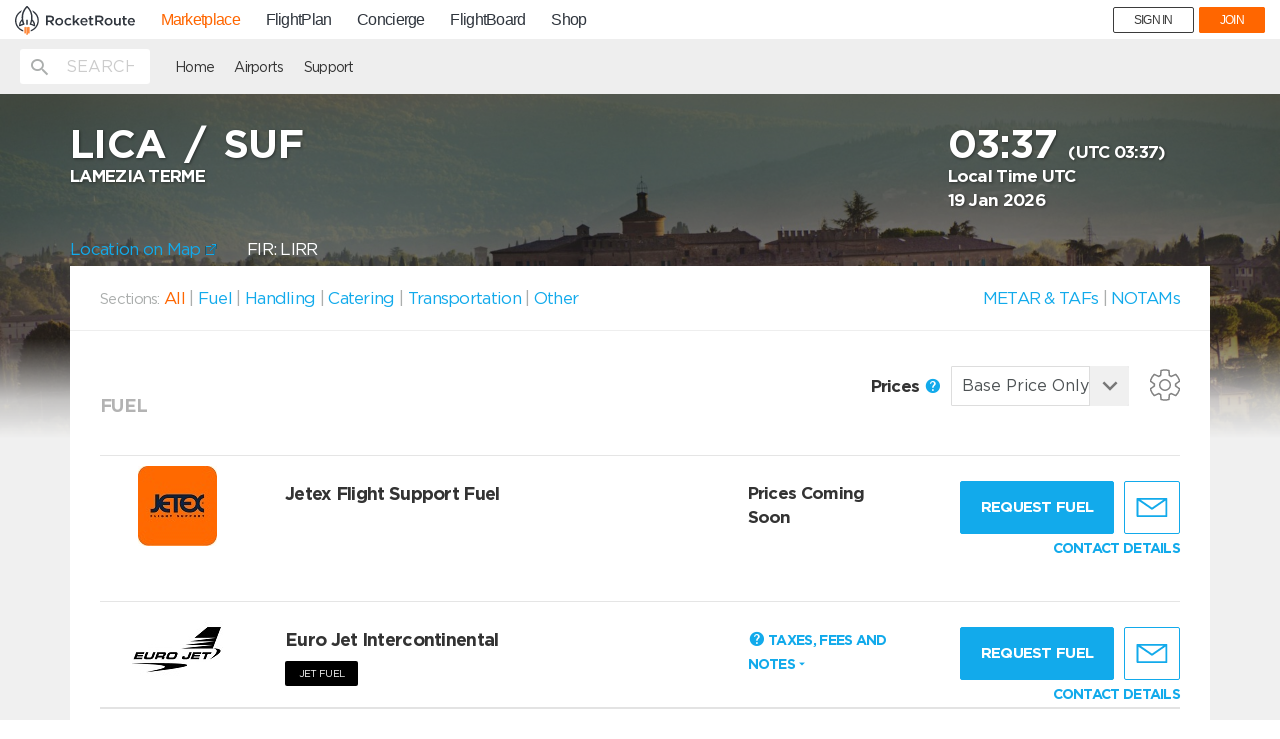

--- FILE ---
content_type: text/html
request_url: https://mp.rocketroute.com/js/templates/parts/other-price-tiers.html
body_size: 1507
content:
<div class="services-prices" ng-show="servicesList.length">
    <div class="tabs-buttons">
            <span ng-repeat="service in  servicesList" ng-if="service.intoPlanes.length">
                <a ng-repeat="intoPlane in  service.intoPlanes"
                   ng-class="{active: activeServicePrice == intoPlane.key || (!activeServicePrice && $first && $parent.$first)}"
                    ng-click="setActiveService(service, intoPlane.key)"
                    class="with-handler">
                    {{service.name}} <br>
                    <span class="small-text" ng-bind-html="getIntoPlaneLabel(service, intoPlane)"></span>
                </a>
            </span>
    </div>

        <div ng-repeat="service in  servicesList"  ng-if="service.intoPlanes.length">
        <div ng-repeat="intoPlane in  service.intoPlanes"
            ng-show="activeServicePrice == intoPlane.key || (!activeServicePrice && $first && $parent.$first)">
            <div class="price-break-wrap"></div>
            <div class="price-break tiers tiers-wrapper">
                <div class="prices tiers">
                    <div class="row title-row" ng-if="vendor.organization.currencies.length &&  isCurrencyAllowed(currency, vendor.organization.currencies)">
                        <div  ng-class="{'one-col' : intoPlane.prices.length == 1}" class="label-col col-sm-{{12-intoPlane.prices.length}} col-xs-{{12-intoPlane.prices.length}} bold">
                            Amount, {{CONST.FUEL_UNITS_MAP[units].name}}
                            <span class="label-price">
                                From <br>
                            To
                            </span>
                        </div>
                        <div class="content-col col-sm-1 col-xs-1 title"
                             ng-repeat="tier in intoPlane.prices">
                            <span ng-if="$first">1</span>
                            <span ng-if="!$first">{{convertUnits(tier.volume_from, units, tier.unit.unit, fuel)| number : 0}}</span>
                            <br>
                            <span ng-if="!$last">{{convertUnits(tier.volume_to, units, tier.unit.unit, fuel)| number : 0}}</span>
                            <span ng-if="$last">∞</span>
                        </div>
                    </div>
                    <div ng-if="vendor.organization.currencies.length && isCurrencyAllowed(currency, vendor.organization.currencies)">
                        <div class="tax-row" ng-if="tiersPriceTypeName!='basic' && priceType!='basic'">
                            <div class="row" ng-if="intoPlane.prices.length && vendor.organization.currencies.length && exchangeRates && isCurrencyAllowed(currency, vendor.organization.currencies)">
                                <div  ng-class="{'one-col' : intoPlane.prices.length == 1}" class="label-col col-sm-{{intoPlane.prices.length > 1 ? 12-intoPlane.prices.length : 8}} col-xs-{{intoPlane.prices.length > 1 ? 12-intoPlane.prices.length : 8}}">
                                    Base price<span ng-if="intoPlane.prices.length > 1"> {{CONST.CURRENCY_SYMBOLS[currency]}}/{{CONST.FUEL_UNITS_MAP[units].shortName}}</span>
                                </div>
                                <div class="content-col col-sm-{{intoPlane.prices.length > 1 ? 1 : 4}} col-xs-{{intoPlane.prices.length > 1 ? 1 : 4}} numb" ng-class="{'one-col' : intoPlane.prices.length == 1}"
                                      ng-repeat="tier in intoPlane.prices">
                                    {{getInCurrency(tier['base_price'], tier.currency.iso.toLowerCase(), currency, exchangeRates, units, tier.unit.unit, fuel) | number : 2}}<span ng-if="intoPlane.prices.length == 1"> {{CONST.CURRENCY_SYMBOLS[currency]}}/{{CONST.FUEL_UNITS_MAP[units].shortName}}</span>
                                </div>
                            </div>
                            <div class="row" ng-if="intoPlane.prices.length && exchangeRates">
                                <div  ng-class="{'one-col' : intoPlane.prices.length == 1}" class="label-col col-sm-{{intoPlane.prices.length > 1 ? 12-intoPlane.prices.length : 8}} col-xs-{{intoPlane.prices.length > 1 ? 12-intoPlane.prices.length : 8}}">
                                    Fees<span ng-if="intoPlane.prices.length > 1"> {{CONST.CURRENCY_SYMBOLS[currency]}}/{{CONST.FUEL_UNITS_MAP[units].shortName}}</span>
                                </div>
                                <div class="content-col col-sm-{{intoPlane.prices.length > 1 ? 1 : 4}} col-xs-{{intoPlane.prices.length > 1 ? 1 : 4}} numb" ng-class="{'one-col' : intoPlane.prices.length == 1}"
                                      ng-repeat="tier in intoPlane.prices">
                                    {{getInCurrency(tier['tax_airport'] + tier['tax_general'], tier.currency.iso.toLowerCase(), currency, exchangeRates, units, tier.unit.unit, fuel) | number : 2}}<span ng-if="intoPlane.prices.length == 1"> {{CONST.CURRENCY_SYMBOLS[currency]}}/{{CONST.FUEL_UNITS_MAP[units].shortName}}</span>
                                </div>
                            </div>
                            <div class="row"
                                 ng-if="intoPlane.prices.length && exchangeRates
                                    && (priceTypeSync[priceType] == 'price_private_dom'
                                    || priceTypeSync[priceType] == 'price_private_intl')">
                                <div  ng-class="{'one-col' : intoPlane.prices.length == 1}" class="label-col col-sm-{{intoPlane.prices.length > 1 ? 12-intoPlane.prices.length : 8}} col-xs-{{intoPlane.prices.length > 1 ? 12-intoPlane.prices.length : 8}}">
                                    Duty<span ng-if="intoPlane.prices.length > 1"> {{CONST.CURRENCY_SYMBOLS[currency]}}/{{CONST.FUEL_UNITS_MAP[units].shortName}}</span>
                                </div>
                                <div class="content-col col-sm-{{intoPlane.prices.length > 1 ? 1 : 4}} col-xs-{{intoPlane.prices.length > 1 ? 1 : 4}} numb" ng-class="{'one-col' : intoPlane.prices.length == 1}"
                                      ng-repeat="tier in intoPlane.prices">
                                    {{getInCurrency(tier['mot'], tier.currency.iso.toLowerCase(), currency, exchangeRates, units, tier.unit.unit, fuel) | number : 2}}<span ng-if="intoPlane.prices.length == 1"> {{CONST.CURRENCY_SYMBOLS[currency]}}/{{CONST.FUEL_UNITS_MAP[units].shortName}}</span>
                                </div>
                            </div>
                            <div class="row"
                                 ng-if="intoPlane.prices.length && exchangeRates
                                    && (priceTypeSync[priceType] == 'price_private_dom'
                                    || priceTypeSync[priceType] == 'price_private_intl')">
                                <div  ng-class="{'one-col' : intoPlane.prices.length == 1}" class="label-col col-sm-{{intoPlane.prices.length > 1 ? 12-intoPlane.prices.length : 8}} col-xs-{{intoPlane.prices.length > 1 ? 12-intoPlane.prices.length : 8}}">
                                    Tax<span ng-if="intoPlane.prices.length > 1"> %</span>
                                </div>
                                <div class="content-col col-sm-{{intoPlane.prices.length > 1 ? 1 : 4}} col-xs-{{intoPlane.prices.length > 1 ? 1 : 4}} numb" ng-class="{'one-col' : intoPlane.prices.length == 1}"
                                      ng-repeat="tier in intoPlane.prices">
                                    {{tier['vat'] | number : 0}}<span ng-if="intoPlane.prices.length == 1"> %</span>
                                </div>
                            </div>
                        </div>

                        <div class="row" ng-class="{ bold : intoPlane.prices[0][priceTypeSync[priceType]]}" ng-if="intoPlane.prices.length && exchangeRates">
                            <div ng-if="intoPlane.prices[0][priceTypeSync[priceType]]">
                                <div  ng-class="{'one-col' : intoPlane.prices.length == 1}" class="label-col col-sm-{{intoPlane.prices.length > 1 ? 12-intoPlane.prices.length : 8}} col-xs-{{intoPlane.prices.length > 1 ? 12-intoPlane.prices.length : 8}}">
                                    {{priceTypeDisplay[priceTypeSync[priceType]]}}<span ng-if="intoPlane.prices.length > 1"> {{CONST.CURRENCY_SYMBOLS[currency]}}/{{CONST.FUEL_UNITS_MAP[units].shortName}}</span>
                                </div>
                                <div class="content-col col-sm-{{intoPlane.prices.length > 1 ? 1 : 4}} col-xs-{{intoPlane.prices.length > 1 ? 1 : 4}} numb" ng-class="{'one-col' : intoPlane.prices.length == 1}"
                                      ng-repeat="tier in intoPlane.prices">
                                    {{getInCurrency(tier[priceTypeSync[priceType]], tier.currency.iso.toLowerCase(), currency, exchangeRates, units, tier.unit.unit, fuel) | number : 2}}<span ng-if="intoPlane.prices.length == 1"> {{CONST.CURRENCY_SYMBOLS[currency]}}/{{CONST.FUEL_UNITS_MAP[units].shortName}}</span>
                                </div>
                            </div>
                            <div  ng-if="!intoPlane.prices[0][priceTypeSync[priceType]]"
                                  class="col-xs-12">
                                Please choose other price category to see all available fuel at this location.
                            </div>
                        </div>
                    </div>

                </div>
                <div class="prices tiers">
                    <div class="row" ng-if="!intoPlane.prices.length || !vendor.organization.currencies.length">
                        <div class="col-xs-12">Unfortunately, we don't have any prices for this service</div>
                    </div>
                    <div class="row" ng-if="!guestUser && !hasJetex && vendor.name.toLowerCase().includes('jetex')">
                        <div class="col-xs-12"><a class=""  ng-if="!guestUser" ng-click="FUNC.openModal('#connect-jetex')">
                  Add Your Account</a> to see your specific prices.</div>
                    </div>
                    <div class="row"
                         ng-if="intoPlane.prices.length && vendor.organization.currencies.length && !isCurrencyAllowed(currency, vendor.organization.currencies)">
                        <div class="col-xs-12">Please <a href="" ng-click="openSettings($event)">choose an other currency</a> ({{allowedCurrencies(vendor.organization.currencies)}}) to see all available fuel prices at this location.</div>
                    </div>
                </div>
                <div class="tax-row tiers" >
                    <div class="row" ng-if="intoPlane.prices.length || intoPlane.prices[0].other.fees_taxes.length">
                        <div class="col-md-12 col-xs-12">
                            <p class="tier-label">
                                <div ng-repeat="tax in intoPlane.prices[0].other.fees_taxes">{{tax.Description}} - {{tax.Amount}}</div>
                            </p>
                            <p class="tier-label" ng-bind-html="getPricesNotes(intoPlane.prices)"></p>
                        </div>
                    </div>
                </div>

            </div>
        </div>
        </div>

                </div>
            </div>

        </div>




</div>

--- FILE ---
content_type: text/html
request_url: https://mp.rocketroute.com/js/templates/parts/supervisory.tmpl.html
body_size: 177
content:
<div class="services-status" ng-class="{hide: !vendor.supervisory}">
    <span>Supervisory Service Only</span>
    <span class="mdi mdi-help-circle pre"
          popover-is-open="popoverIsOpen"
          ng-click="popoverIsOpen = !popoverIsOpen"
          popover-title="Supervisory Handler"
          popover-placement="{{getPopoverPlacement($first, vendor.rank)}}"
          uib-popover="{{dictionaries.supervisory_handler_note}}"
          data-original-title=""
          title="">
    </span>
</div>



--- FILE ---
content_type: text/css
request_url: https://mp.rocketroute.com/dist/bundle/vendor-3f3d94a2d5327ff5b6f6.css
body_size: 101836
content:
/*!
 * Bootstrap v3.3.6 (http://getbootstrap.com)
 * Copyright 2011-2015 Twitter, Inc.
 * Licensed under MIT (https://github.com/twbs/bootstrap/blob/master/LICENSE)
 *//*! normalize.css v3.0.3 | MIT License | github.com/necolas/normalize.css */html{font-family:sans-serif;-ms-text-size-adjust:100%;-webkit-text-size-adjust:100%}body{margin:0}article,aside,details,figcaption,figure,footer,header,hgroup,main,menu,nav,section,summary{display:block}audio,canvas,progress,video{display:inline-block;vertical-align:baseline}audio:not([controls]){display:none;height:0}[hidden],template{display:none}a{background-color:transparent}a:active,a:hover{outline:0}abbr[title]{border-bottom:1px dotted}b,strong{font-weight:700}dfn{font-style:italic}h1{font-size:2em;margin:.67em 0}mark{background:#ff0;color:#000}small{font-size:80%}sub,sup{font-size:75%;line-height:0;position:relative;vertical-align:baseline}sup{top:-.5em}sub{bottom:-.25em}img{border:0}svg:not(:root){overflow:hidden}figure{margin:1em 40px}hr{box-sizing:content-box;height:0}pre{overflow:auto}code,kbd,pre,samp{font-family:monospace,monospace;font-size:1em}button,input,optgroup,select,textarea{color:inherit;font:inherit;margin:0}button{overflow:visible}button,select{text-transform:none}button,html input[type=button],input[type=reset],input[type=submit]{-webkit-appearance:button;cursor:pointer}button[disabled],html input[disabled]{cursor:default}button::-moz-focus-inner,input::-moz-focus-inner{border:0;padding:0}input{line-height:normal}input[type=checkbox],input[type=radio]{box-sizing:border-box;padding:0}input[type=number]::-webkit-inner-spin-button,input[type=number]::-webkit-outer-spin-button{height:auto}input[type=search]{-webkit-appearance:textfield;box-sizing:content-box}input[type=search]::-webkit-search-cancel-button,input[type=search]::-webkit-search-decoration{-webkit-appearance:none}fieldset{border:1px solid silver;margin:0 2px;padding:.35em .625em .75em}textarea{overflow:auto}optgroup{font-weight:700}table{border-collapse:collapse;border-spacing:0}td,th{padding:0}/*! Source: https://github.com/h5bp/html5-boilerplate/blob/master/src/css/main.css */@media print{*,:after,:before{background:transparent!important;color:#000!important;box-shadow:none!important;text-shadow:none!important}a,a:visited{text-decoration:underline}a[href]:after{content:" (" attr(href) ")"}abbr[title]:after{content:" (" attr(title) ")"}a[href^="#"]:after,a[href^="javascript:"]:after{content:""}blockquote,pre{border:1px solid #999;page-break-inside:avoid}thead{display:table-header-group}img,tr{page-break-inside:avoid}img{max-width:100%!important}h2,h3,p{orphans:3;widows:3}h2,h3{page-break-after:avoid}.navbar{display:none}.btn>.caret,.dropup>.btn>.caret{border-top-color:#000!important}.label{border:1px solid #000}.table{border-collapse:collapse!important}.table td,.table th{background-color:#fff!important}.table-bordered td,.table-bordered th{border:1px solid #ddd!important}}@font-face{font-family:Glyphicons Halflings;src:url(/dist/bundle-fonts/glyphicons-halflings-regular.eot);src:url(/dist/bundle-fonts/glyphicons-halflings-regular.eot?#iefix) format("embedded-opentype"),url(/dist/bundle-fonts/glyphicons-halflings-regular.woff2) format("woff2"),url(/dist/bundle-fonts/glyphicons-halflings-regular.woff) format("woff"),url(/dist/bundle-fonts/glyphicons-halflings-regular.ttf) format("truetype"),url(/dist/bundle-fonts/glyphicons-halflings-regular.svg#glyphicons_halflingsregular) format("svg")}.glyphicon{position:relative;top:1px;display:inline-block;font-family:Glyphicons Halflings;font-style:normal;font-weight:400;line-height:1;-webkit-font-smoothing:antialiased;-moz-osx-font-smoothing:grayscale}.glyphicon-asterisk:before{content:"*"}.glyphicon-plus:before{content:"+"}.glyphicon-eur:before,.glyphicon-euro:before{content:"\20AC"}.glyphicon-minus:before{content:"\2212"}.glyphicon-cloud:before{content:"\2601"}.glyphicon-envelope:before{content:"\2709"}.glyphicon-pencil:before{content:"\270F"}.glyphicon-glass:before{content:"\E001"}.glyphicon-music:before{content:"\E002"}.glyphicon-search:before{content:"\E003"}.glyphicon-heart:before{content:"\E005"}.glyphicon-star:before{content:"\E006"}.glyphicon-star-empty:before{content:"\E007"}.glyphicon-user:before{content:"\E008"}.glyphicon-film:before{content:"\E009"}.glyphicon-th-large:before{content:"\E010"}.glyphicon-th:before{content:"\E011"}.glyphicon-th-list:before{content:"\E012"}.glyphicon-ok:before{content:"\E013"}.glyphicon-remove:before{content:"\E014"}.glyphicon-zoom-in:before{content:"\E015"}.glyphicon-zoom-out:before{content:"\E016"}.glyphicon-off:before{content:"\E017"}.glyphicon-signal:before{content:"\E018"}.glyphicon-cog:before{content:"\E019"}.glyphicon-trash:before{content:"\E020"}.glyphicon-home:before{content:"\E021"}.glyphicon-file:before{content:"\E022"}.glyphicon-time:before{content:"\E023"}.glyphicon-road:before{content:"\E024"}.glyphicon-download-alt:before{content:"\E025"}.glyphicon-download:before{content:"\E026"}.glyphicon-upload:before{content:"\E027"}.glyphicon-inbox:before{content:"\E028"}.glyphicon-play-circle:before{content:"\E029"}.glyphicon-repeat:before{content:"\E030"}.glyphicon-refresh:before{content:"\E031"}.glyphicon-list-alt:before{content:"\E032"}.glyphicon-lock:before{content:"\E033"}.glyphicon-flag:before{content:"\E034"}.glyphicon-headphones:before{content:"\E035"}.glyphicon-volume-off:before{content:"\E036"}.glyphicon-volume-down:before{content:"\E037"}.glyphicon-volume-up:before{content:"\E038"}.glyphicon-qrcode:before{content:"\E039"}.glyphicon-barcode:before{content:"\E040"}.glyphicon-tag:before{content:"\E041"}.glyphicon-tags:before{content:"\E042"}.glyphicon-book:before{content:"\E043"}.glyphicon-bookmark:before{content:"\E044"}.glyphicon-print:before{content:"\E045"}.glyphicon-camera:before{content:"\E046"}.glyphicon-font:before{content:"\E047"}.glyphicon-bold:before{content:"\E048"}.glyphicon-italic:before{content:"\E049"}.glyphicon-text-height:before{content:"\E050"}.glyphicon-text-width:before{content:"\E051"}.glyphicon-align-left:before{content:"\E052"}.glyphicon-align-center:before{content:"\E053"}.glyphicon-align-right:before{content:"\E054"}.glyphicon-align-justify:before{content:"\E055"}.glyphicon-list:before{content:"\E056"}.glyphicon-indent-left:before{content:"\E057"}.glyphicon-indent-right:before{content:"\E058"}.glyphicon-facetime-video:before{content:"\E059"}.glyphicon-picture:before{content:"\E060"}.glyphicon-map-marker:before{content:"\E062"}.glyphicon-adjust:before{content:"\E063"}.glyphicon-tint:before{content:"\E064"}.glyphicon-edit:before{content:"\E065"}.glyphicon-share:before{content:"\E066"}.glyphicon-check:before{content:"\E067"}.glyphicon-move:before{content:"\E068"}.glyphicon-step-backward:before{content:"\E069"}.glyphicon-fast-backward:before{content:"\E070"}.glyphicon-backward:before{content:"\E071"}.glyphicon-play:before{content:"\E072"}.glyphicon-pause:before{content:"\E073"}.glyphicon-stop:before{content:"\E074"}.glyphicon-forward:before{content:"\E075"}.glyphicon-fast-forward:before{content:"\E076"}.glyphicon-step-forward:before{content:"\E077"}.glyphicon-eject:before{content:"\E078"}.glyphicon-chevron-left:before{content:"\E079"}.glyphicon-chevron-right:before{content:"\E080"}.glyphicon-plus-sign:before{content:"\E081"}.glyphicon-minus-sign:before{content:"\E082"}.glyphicon-remove-sign:before{content:"\E083"}.glyphicon-ok-sign:before{content:"\E084"}.glyphicon-question-sign:before{content:"\E085"}.glyphicon-info-sign:before{content:"\E086"}.glyphicon-screenshot:before{content:"\E087"}.glyphicon-remove-circle:before{content:"\E088"}.glyphicon-ok-circle:before{content:"\E089"}.glyphicon-ban-circle:before{content:"\E090"}.glyphicon-arrow-left:before{content:"\E091"}.glyphicon-arrow-right:before{content:"\E092"}.glyphicon-arrow-up:before{content:"\E093"}.glyphicon-arrow-down:before{content:"\E094"}.glyphicon-share-alt:before{content:"\E095"}.glyphicon-resize-full:before{content:"\E096"}.glyphicon-resize-small:before{content:"\E097"}.glyphicon-exclamation-sign:before{content:"\E101"}.glyphicon-gift:before{content:"\E102"}.glyphicon-leaf:before{content:"\E103"}.glyphicon-fire:before{content:"\E104"}.glyphicon-eye-open:before{content:"\E105"}.glyphicon-eye-close:before{content:"\E106"}.glyphicon-warning-sign:before{content:"\E107"}.glyphicon-plane:before{content:"\E108"}.glyphicon-calendar:before{content:"\E109"}.glyphicon-random:before{content:"\E110"}.glyphicon-comment:before{content:"\E111"}.glyphicon-magnet:before{content:"\E112"}.glyphicon-chevron-up:before{content:"\E113"}.glyphicon-chevron-down:before{content:"\E114"}.glyphicon-retweet:before{content:"\E115"}.glyphicon-shopping-cart:before{content:"\E116"}.glyphicon-folder-close:before{content:"\E117"}.glyphicon-folder-open:before{content:"\E118"}.glyphicon-resize-vertical:before{content:"\E119"}.glyphicon-resize-horizontal:before{content:"\E120"}.glyphicon-hdd:before{content:"\E121"}.glyphicon-bullhorn:before{content:"\E122"}.glyphicon-bell:before{content:"\E123"}.glyphicon-certificate:before{content:"\E124"}.glyphicon-thumbs-up:before{content:"\E125"}.glyphicon-thumbs-down:before{content:"\E126"}.glyphicon-hand-right:before{content:"\E127"}.glyphicon-hand-left:before{content:"\E128"}.glyphicon-hand-up:before{content:"\E129"}.glyphicon-hand-down:before{content:"\E130"}.glyphicon-circle-arrow-right:before{content:"\E131"}.glyphicon-circle-arrow-left:before{content:"\E132"}.glyphicon-circle-arrow-up:before{content:"\E133"}.glyphicon-circle-arrow-down:before{content:"\E134"}.glyphicon-globe:before{content:"\E135"}.glyphicon-wrench:before{content:"\E136"}.glyphicon-tasks:before{content:"\E137"}.glyphicon-filter:before{content:"\E138"}.glyphicon-briefcase:before{content:"\E139"}.glyphicon-fullscreen:before{content:"\E140"}.glyphicon-dashboard:before{content:"\E141"}.glyphicon-paperclip:before{content:"\E142"}.glyphicon-heart-empty:before{content:"\E143"}.glyphicon-link:before{content:"\E144"}.glyphicon-phone:before{content:"\E145"}.glyphicon-pushpin:before{content:"\E146"}.glyphicon-usd:before{content:"\E148"}.glyphicon-gbp:before{content:"\E149"}.glyphicon-sort:before{content:"\E150"}.glyphicon-sort-by-alphabet:before{content:"\E151"}.glyphicon-sort-by-alphabet-alt:before{content:"\E152"}.glyphicon-sort-by-order:before{content:"\E153"}.glyphicon-sort-by-order-alt:before{content:"\E154"}.glyphicon-sort-by-attributes:before{content:"\E155"}.glyphicon-sort-by-attributes-alt:before{content:"\E156"}.glyphicon-unchecked:before{content:"\E157"}.glyphicon-expand:before{content:"\E158"}.glyphicon-collapse-down:before{content:"\E159"}.glyphicon-collapse-up:before{content:"\E160"}.glyphicon-log-in:before{content:"\E161"}.glyphicon-flash:before{content:"\E162"}.glyphicon-log-out:before{content:"\E163"}.glyphicon-new-window:before{content:"\E164"}.glyphicon-record:before{content:"\E165"}.glyphicon-save:before{content:"\E166"}.glyphicon-open:before{content:"\E167"}.glyphicon-saved:before{content:"\E168"}.glyphicon-import:before{content:"\E169"}.glyphicon-export:before{content:"\E170"}.glyphicon-send:before{content:"\E171"}.glyphicon-floppy-disk:before{content:"\E172"}.glyphicon-floppy-saved:before{content:"\E173"}.glyphicon-floppy-remove:before{content:"\E174"}.glyphicon-floppy-save:before{content:"\E175"}.glyphicon-floppy-open:before{content:"\E176"}.glyphicon-credit-card:before{content:"\E177"}.glyphicon-transfer:before{content:"\E178"}.glyphicon-cutlery:before{content:"\E179"}.glyphicon-header:before{content:"\E180"}.glyphicon-compressed:before{content:"\E181"}.glyphicon-earphone:before{content:"\E182"}.glyphicon-phone-alt:before{content:"\E183"}.glyphicon-tower:before{content:"\E184"}.glyphicon-stats:before{content:"\E185"}.glyphicon-sd-video:before{content:"\E186"}.glyphicon-hd-video:before{content:"\E187"}.glyphicon-subtitles:before{content:"\E188"}.glyphicon-sound-stereo:before{content:"\E189"}.glyphicon-sound-dolby:before{content:"\E190"}.glyphicon-sound-5-1:before{content:"\E191"}.glyphicon-sound-6-1:before{content:"\E192"}.glyphicon-sound-7-1:before{content:"\E193"}.glyphicon-copyright-mark:before{content:"\E194"}.glyphicon-registration-mark:before{content:"\E195"}.glyphicon-cloud-download:before{content:"\E197"}.glyphicon-cloud-upload:before{content:"\E198"}.glyphicon-tree-conifer:before{content:"\E199"}.glyphicon-tree-deciduous:before{content:"\E200"}.glyphicon-cd:before{content:"\E201"}.glyphicon-save-file:before{content:"\E202"}.glyphicon-open-file:before{content:"\E203"}.glyphicon-level-up:before{content:"\E204"}.glyphicon-copy:before{content:"\E205"}.glyphicon-paste:before{content:"\E206"}.glyphicon-alert:before{content:"\E209"}.glyphicon-equalizer:before{content:"\E210"}.glyphicon-king:before{content:"\E211"}.glyphicon-queen:before{content:"\E212"}.glyphicon-pawn:before{content:"\E213"}.glyphicon-bishop:before{content:"\E214"}.glyphicon-knight:before{content:"\E215"}.glyphicon-baby-formula:before{content:"\E216"}.glyphicon-tent:before{content:"\26FA"}.glyphicon-blackboard:before{content:"\E218"}.glyphicon-bed:before{content:"\E219"}.glyphicon-apple:before{content:"\F8FF"}.glyphicon-erase:before{content:"\E221"}.glyphicon-hourglass:before{content:"\231B"}.glyphicon-lamp:before{content:"\E223"}.glyphicon-duplicate:before{content:"\E224"}.glyphicon-piggy-bank:before{content:"\E225"}.glyphicon-scissors:before{content:"\E226"}.glyphicon-bitcoin:before,.glyphicon-btc:before,.glyphicon-xbt:before{content:"\E227"}.glyphicon-jpy:before,.glyphicon-yen:before{content:"\A5"}.glyphicon-rub:before,.glyphicon-ruble:before{content:"\20BD"}.glyphicon-scale:before{content:"\E230"}.glyphicon-ice-lolly:before{content:"\E231"}.glyphicon-ice-lolly-tasted:before{content:"\E232"}.glyphicon-education:before{content:"\E233"}.glyphicon-option-horizontal:before{content:"\E234"}.glyphicon-option-vertical:before{content:"\E235"}.glyphicon-menu-hamburger:before{content:"\E236"}.glyphicon-modal-window:before{content:"\E237"}.glyphicon-oil:before{content:"\E238"}.glyphicon-grain:before{content:"\E239"}.glyphicon-sunglasses:before{content:"\E240"}.glyphicon-text-size:before{content:"\E241"}.glyphicon-text-color:before{content:"\E242"}.glyphicon-text-background:before{content:"\E243"}.glyphicon-object-align-top:before{content:"\E244"}.glyphicon-object-align-bottom:before{content:"\E245"}.glyphicon-object-align-horizontal:before{content:"\E246"}.glyphicon-object-align-left:before{content:"\E247"}.glyphicon-object-align-vertical:before{content:"\E248"}.glyphicon-object-align-right:before{content:"\E249"}.glyphicon-triangle-right:before{content:"\E250"}.glyphicon-triangle-left:before{content:"\E251"}.glyphicon-triangle-bottom:before{content:"\E252"}.glyphicon-triangle-top:before{content:"\E253"}.glyphicon-console:before{content:"\E254"}.glyphicon-superscript:before{content:"\E255"}.glyphicon-subscript:before{content:"\E256"}.glyphicon-menu-left:before{content:"\E257"}.glyphicon-menu-right:before{content:"\E258"}.glyphicon-menu-down:before{content:"\E259"}.glyphicon-menu-up:before{content:"\E260"}*,:after,:before{-webkit-box-sizing:border-box;-moz-box-sizing:border-box;box-sizing:border-box}html{font-size:10px;-webkit-tap-highlight-color:rgba(0,0,0,0)}body{font-family:Gotham,sans-serif;font-size:17px;line-height:1.42857143;color:#000;background-color:#fff}button,input,select,textarea{font-family:inherit;font-size:inherit;line-height:inherit}a{color:#12aaeb;text-decoration:none}a:focus,a:hover{color:#0d77a4;text-decoration:underline}a:focus{outline:5px auto -webkit-focus-ring-color;outline-offset:-2px}figure{margin:0}img{vertical-align:middle}.carousel-inner>.item>a>img,.carousel-inner>.item>img,.img-responsive,.thumbnail>img,.thumbnail a>img{display:block;max-width:100%;height:auto}.img-rounded{border-radius:2px}.img-thumbnail{padding:4px;line-height:1.42857143;background-color:#fff;border:1px solid #ddd;border-radius:2px;-webkit-transition:all .2s ease-in-out;-o-transition:all .2s ease-in-out;transition:all .2s ease-in-out;display:inline-block;max-width:100%;height:auto}.img-circle{border-radius:50%}hr{margin-top:24px;margin-bottom:24px;border:0;border-top:1px solid #eee}.sr-only{position:absolute;width:1px;height:1px;margin:-1px;padding:0;overflow:hidden;clip:rect(0,0,0,0);border:0}.sr-only-focusable:active,.sr-only-focusable:focus{position:static;width:auto;height:auto;margin:0;overflow:visible;clip:auto}[role=button]{cursor:pointer}.h1,.h2,.h3,.h4,.h5,.h6,h1,h2,h3,h4,h5,h6{font-family:inherit;font-weight:500;line-height:1.1;color:inherit}.h1 .small,.h1 small,.h2 .small,.h2 small,.h3 .small,.h3 small,.h4 .small,.h4 small,.h5 .small,.h5 small,.h6 .small,.h6 small,h1 .small,h1 small,h2 .small,h2 small,h3 .small,h3 small,h4 .small,h4 small,h5 .small,h5 small,h6 .small,h6 small{font-weight:400;line-height:1;color:#777}.h1,.h2,.h3,h1,h2,h3{margin-top:24px;margin-bottom:12px}.h1 .small,.h1 small,.h2 .small,.h2 small,.h3 .small,.h3 small,h1 .small,h1 small,h2 .small,h2 small,h3 .small,h3 small{font-size:65%}.h4,.h5,.h6,h4,h5,h6{margin-top:12px;margin-bottom:12px}.h4 .small,.h4 small,.h5 .small,.h5 small,.h6 .small,.h6 small,h4 .small,h4 small,h5 .small,h5 small,h6 .small,h6 small{font-size:75%}.h1,h1{font-size:44px}.h2,h2{font-size:36px}.h3,h3{font-size:29px}.h4,h4{font-size:22px}.h5,h5{font-size:17px}.h6,h6{font-size:15px}p{margin:0 0 12px}.lead{margin-bottom:24px;font-size:19px;font-weight:300;line-height:1.4}@media (min-width:768px){.lead{font-size:25.5px}}.small,small{font-size:88%}.mark,mark{background-color:#f6f1af;padding:.2em}.text-left{text-align:left}.text-right{text-align:right}.text-center{text-align:center}.text-justify{text-align:justify}.text-nowrap{white-space:nowrap}.text-lowercase{text-transform:lowercase}.text-uppercase{text-transform:uppercase}.text-capitalize{text-transform:capitalize}.text-muted{color:#777}.text-primary{color:#12aaeb}a.text-primary:focus,a.text-primary:hover{color:#0e88bc}.text-success{color:#0a8b40}a.text-success:focus,a.text-success:hover{color:#075b2a}.text-info{color:#31708f}a.text-info:focus,a.text-info:hover{color:#245269}.text-warning{color:#e55c00}a.text-warning:focus,a.text-warning:hover{color:#b24800}.text-danger{color:#a94442}a.text-danger:focus,a.text-danger:hover{color:#843534}.bg-primary{color:#fff;background-color:#12aaeb}a.bg-primary:focus,a.bg-primary:hover{background-color:#0e88bc}.bg-success{background-color:#a7e49d}a.bg-success:focus,a.bg-success:hover{background-color:#83d975}.bg-info{background-color:#d9edf7}a.bg-info:focus,a.bg-info:hover{background-color:#afd9ee}.bg-warning{background-color:#f6f1af}a.bg-warning:focus,a.bg-warning:hover{background-color:#f1e981}.bg-danger{background-color:#f2dede}a.bg-danger:focus,a.bg-danger:hover{background-color:#e4b9b9}.page-header{padding-bottom:11px;margin:48px 0 24px;border-bottom:1px solid #eee}ol,ul{margin-top:0;margin-bottom:12px}ol ol,ol ul,ul ol,ul ul{margin-bottom:0}.list-inline,.list-unstyled{padding-left:0;list-style:none}.list-inline{margin-left:-5px}.list-inline>li{display:inline-block;padding-left:5px;padding-right:5px}dl{margin-top:0;margin-bottom:24px}dd,dt{line-height:1.42857143}dt{font-weight:700}dd{margin-left:0}@media (min-width:992px){.dl-horizontal dt{float:left;width:160px;clear:left;text-align:right;overflow:hidden;text-overflow:ellipsis;white-space:nowrap}.dl-horizontal dd{margin-left:180px}}abbr[data-original-title],abbr[title]{cursor:help;border-bottom:1px dotted #777}.initialism{font-size:90%;text-transform:uppercase}blockquote{padding:12px 24px;margin:0 0 24px;font-size:21.25px;border-left:5px solid #eee}blockquote ol:last-child,blockquote p:last-child,blockquote ul:last-child{margin-bottom:0}blockquote .small,blockquote footer,blockquote small{display:block;font-size:80%;line-height:1.42857143;color:#777}blockquote .small:before,blockquote footer:before,blockquote small:before{content:"\2014   \A0"}.blockquote-reverse,blockquote.pull-right{padding-right:15px;padding-left:0;border-right:5px solid #eee;border-left:0;text-align:right}.blockquote-reverse .small:before,.blockquote-reverse footer:before,.blockquote-reverse small:before,blockquote.pull-right .small:before,blockquote.pull-right footer:before,blockquote.pull-right small:before{content:""}.blockquote-reverse .small:after,.blockquote-reverse footer:after,.blockquote-reverse small:after,blockquote.pull-right .small:after,blockquote.pull-right footer:after,blockquote.pull-right small:after{content:"\A0   \2014"}address{margin-bottom:24px;font-style:normal;line-height:1.42857143}code,kbd,pre,samp{font-family:Menlo,Monaco,Consolas,Courier New,monospace}code{color:#c7254e;background-color:#f9f2f4}code,kbd{padding:2px 4px;font-size:90%;border-radius:2px}kbd{color:#fff;background-color:#333;box-shadow:inset 0 -1px 0 rgba(0,0,0,.25)}kbd kbd{padding:0;font-size:100%;font-weight:700;box-shadow:none}pre{display:block;padding:11.5px;margin:0 0 12px;font-size:16px;line-height:1.42857143;word-break:break-all;word-wrap:break-word;color:#000;background-color:#f5f5f5;border:1px solid #ccc;border-radius:2px}pre code{padding:0;font-size:inherit;color:inherit;white-space:pre-wrap;background-color:transparent;border-radius:0}.pre-scrollable{max-height:340px;overflow-y:scroll}.container{margin-right:auto;margin-left:auto;padding-left:15px;padding-right:15px}@media (min-width:768px){.container{width:750px}}@media (min-width:992px){.container{width:970px}}@media (min-width:1200px){.container{width:1170px}}.container-fluid{margin-right:auto;margin-left:auto;padding-left:15px;padding-right:15px}.row{margin-left:-15px;margin-right:-15px}.col-lg-1,.col-lg-2,.col-lg-3,.col-lg-4,.col-lg-5,.col-lg-6,.col-lg-7,.col-lg-8,.col-lg-9,.col-lg-10,.col-lg-11,.col-lg-12,.col-md-1,.col-md-2,.col-md-3,.col-md-4,.col-md-5,.col-md-6,.col-md-7,.col-md-8,.col-md-9,.col-md-10,.col-md-11,.col-md-12,.col-sm-1,.col-sm-2,.col-sm-3,.col-sm-4,.col-sm-5,.col-sm-6,.col-sm-7,.col-sm-8,.col-sm-9,.col-sm-10,.col-sm-11,.col-sm-12,.col-xs-1,.col-xs-2,.col-xs-3,.col-xs-4,.col-xs-5,.col-xs-6,.col-xs-7,.col-xs-8,.col-xs-9,.col-xs-10,.col-xs-11,.col-xs-12{position:relative;min-height:1px;padding-left:15px;padding-right:15px}.col-xs-1,.col-xs-2,.col-xs-3,.col-xs-4,.col-xs-5,.col-xs-6,.col-xs-7,.col-xs-8,.col-xs-9,.col-xs-10,.col-xs-11,.col-xs-12{float:left}.col-xs-12{width:100%}.col-xs-11{width:91.66666667%}.col-xs-10{width:83.33333333%}.col-xs-9{width:75%}.col-xs-8{width:66.66666667%}.col-xs-7{width:58.33333333%}.col-xs-6{width:50%}.col-xs-5{width:41.66666667%}.col-xs-4{width:33.33333333%}.col-xs-3{width:25%}.col-xs-2{width:16.66666667%}.col-xs-1{width:8.33333333%}.col-xs-pull-12{right:100%}.col-xs-pull-11{right:91.66666667%}.col-xs-pull-10{right:83.33333333%}.col-xs-pull-9{right:75%}.col-xs-pull-8{right:66.66666667%}.col-xs-pull-7{right:58.33333333%}.col-xs-pull-6{right:50%}.col-xs-pull-5{right:41.66666667%}.col-xs-pull-4{right:33.33333333%}.col-xs-pull-3{right:25%}.col-xs-pull-2{right:16.66666667%}.col-xs-pull-1{right:8.33333333%}.col-xs-pull-0{right:auto}.col-xs-push-12{left:100%}.col-xs-push-11{left:91.66666667%}.col-xs-push-10{left:83.33333333%}.col-xs-push-9{left:75%}.col-xs-push-8{left:66.66666667%}.col-xs-push-7{left:58.33333333%}.col-xs-push-6{left:50%}.col-xs-push-5{left:41.66666667%}.col-xs-push-4{left:33.33333333%}.col-xs-push-3{left:25%}.col-xs-push-2{left:16.66666667%}.col-xs-push-1{left:8.33333333%}.col-xs-push-0{left:auto}.col-xs-offset-12{margin-left:100%}.col-xs-offset-11{margin-left:91.66666667%}.col-xs-offset-10{margin-left:83.33333333%}.col-xs-offset-9{margin-left:75%}.col-xs-offset-8{margin-left:66.66666667%}.col-xs-offset-7{margin-left:58.33333333%}.col-xs-offset-6{margin-left:50%}.col-xs-offset-5{margin-left:41.66666667%}.col-xs-offset-4{margin-left:33.33333333%}.col-xs-offset-3{margin-left:25%}.col-xs-offset-2{margin-left:16.66666667%}.col-xs-offset-1{margin-left:8.33333333%}.col-xs-offset-0{margin-left:0}@media (min-width:768px){.col-sm-1,.col-sm-2,.col-sm-3,.col-sm-4,.col-sm-5,.col-sm-6,.col-sm-7,.col-sm-8,.col-sm-9,.col-sm-10,.col-sm-11,.col-sm-12{float:left}.col-sm-12{width:100%}.col-sm-11{width:91.66666667%}.col-sm-10{width:83.33333333%}.col-sm-9{width:75%}.col-sm-8{width:66.66666667%}.col-sm-7{width:58.33333333%}.col-sm-6{width:50%}.col-sm-5{width:41.66666667%}.col-sm-4{width:33.33333333%}.col-sm-3{width:25%}.col-sm-2{width:16.66666667%}.col-sm-1{width:8.33333333%}.col-sm-pull-12{right:100%}.col-sm-pull-11{right:91.66666667%}.col-sm-pull-10{right:83.33333333%}.col-sm-pull-9{right:75%}.col-sm-pull-8{right:66.66666667%}.col-sm-pull-7{right:58.33333333%}.col-sm-pull-6{right:50%}.col-sm-pull-5{right:41.66666667%}.col-sm-pull-4{right:33.33333333%}.col-sm-pull-3{right:25%}.col-sm-pull-2{right:16.66666667%}.col-sm-pull-1{right:8.33333333%}.col-sm-pull-0{right:auto}.col-sm-push-12{left:100%}.col-sm-push-11{left:91.66666667%}.col-sm-push-10{left:83.33333333%}.col-sm-push-9{left:75%}.col-sm-push-8{left:66.66666667%}.col-sm-push-7{left:58.33333333%}.col-sm-push-6{left:50%}.col-sm-push-5{left:41.66666667%}.col-sm-push-4{left:33.33333333%}.col-sm-push-3{left:25%}.col-sm-push-2{left:16.66666667%}.col-sm-push-1{left:8.33333333%}.col-sm-push-0{left:auto}.col-sm-offset-12{margin-left:100%}.col-sm-offset-11{margin-left:91.66666667%}.col-sm-offset-10{margin-left:83.33333333%}.col-sm-offset-9{margin-left:75%}.col-sm-offset-8{margin-left:66.66666667%}.col-sm-offset-7{margin-left:58.33333333%}.col-sm-offset-6{margin-left:50%}.col-sm-offset-5{margin-left:41.66666667%}.col-sm-offset-4{margin-left:33.33333333%}.col-sm-offset-3{margin-left:25%}.col-sm-offset-2{margin-left:16.66666667%}.col-sm-offset-1{margin-left:8.33333333%}.col-sm-offset-0{margin-left:0}}@media (min-width:992px){.col-md-1,.col-md-2,.col-md-3,.col-md-4,.col-md-5,.col-md-6,.col-md-7,.col-md-8,.col-md-9,.col-md-10,.col-md-11,.col-md-12{float:left}.col-md-12{width:100%}.col-md-11{width:91.66666667%}.col-md-10{width:83.33333333%}.col-md-9{width:75%}.col-md-8{width:66.66666667%}.col-md-7{width:58.33333333%}.col-md-6{width:50%}.col-md-5{width:41.66666667%}.col-md-4{width:33.33333333%}.col-md-3{width:25%}.col-md-2{width:16.66666667%}.col-md-1{width:8.33333333%}.col-md-pull-12{right:100%}.col-md-pull-11{right:91.66666667%}.col-md-pull-10{right:83.33333333%}.col-md-pull-9{right:75%}.col-md-pull-8{right:66.66666667%}.col-md-pull-7{right:58.33333333%}.col-md-pull-6{right:50%}.col-md-pull-5{right:41.66666667%}.col-md-pull-4{right:33.33333333%}.col-md-pull-3{right:25%}.col-md-pull-2{right:16.66666667%}.col-md-pull-1{right:8.33333333%}.col-md-pull-0{right:auto}.col-md-push-12{left:100%}.col-md-push-11{left:91.66666667%}.col-md-push-10{left:83.33333333%}.col-md-push-9{left:75%}.col-md-push-8{left:66.66666667%}.col-md-push-7{left:58.33333333%}.col-md-push-6{left:50%}.col-md-push-5{left:41.66666667%}.col-md-push-4{left:33.33333333%}.col-md-push-3{left:25%}.col-md-push-2{left:16.66666667%}.col-md-push-1{left:8.33333333%}.col-md-push-0{left:auto}.col-md-offset-12{margin-left:100%}.col-md-offset-11{margin-left:91.66666667%}.col-md-offset-10{margin-left:83.33333333%}.col-md-offset-9{margin-left:75%}.col-md-offset-8{margin-left:66.66666667%}.col-md-offset-7{margin-left:58.33333333%}.col-md-offset-6{margin-left:50%}.col-md-offset-5{margin-left:41.66666667%}.col-md-offset-4{margin-left:33.33333333%}.col-md-offset-3{margin-left:25%}.col-md-offset-2{margin-left:16.66666667%}.col-md-offset-1{margin-left:8.33333333%}.col-md-offset-0{margin-left:0}}@media (min-width:1200px){.col-lg-1,.col-lg-2,.col-lg-3,.col-lg-4,.col-lg-5,.col-lg-6,.col-lg-7,.col-lg-8,.col-lg-9,.col-lg-10,.col-lg-11,.col-lg-12{float:left}.col-lg-12{width:100%}.col-lg-11{width:91.66666667%}.col-lg-10{width:83.33333333%}.col-lg-9{width:75%}.col-lg-8{width:66.66666667%}.col-lg-7{width:58.33333333%}.col-lg-6{width:50%}.col-lg-5{width:41.66666667%}.col-lg-4{width:33.33333333%}.col-lg-3{width:25%}.col-lg-2{width:16.66666667%}.col-lg-1{width:8.33333333%}.col-lg-pull-12{right:100%}.col-lg-pull-11{right:91.66666667%}.col-lg-pull-10{right:83.33333333%}.col-lg-pull-9{right:75%}.col-lg-pull-8{right:66.66666667%}.col-lg-pull-7{right:58.33333333%}.col-lg-pull-6{right:50%}.col-lg-pull-5{right:41.66666667%}.col-lg-pull-4{right:33.33333333%}.col-lg-pull-3{right:25%}.col-lg-pull-2{right:16.66666667%}.col-lg-pull-1{right:8.33333333%}.col-lg-pull-0{right:auto}.col-lg-push-12{left:100%}.col-lg-push-11{left:91.66666667%}.col-lg-push-10{left:83.33333333%}.col-lg-push-9{left:75%}.col-lg-push-8{left:66.66666667%}.col-lg-push-7{left:58.33333333%}.col-lg-push-6{left:50%}.col-lg-push-5{left:41.66666667%}.col-lg-push-4{left:33.33333333%}.col-lg-push-3{left:25%}.col-lg-push-2{left:16.66666667%}.col-lg-push-1{left:8.33333333%}.col-lg-push-0{left:auto}.col-lg-offset-12{margin-left:100%}.col-lg-offset-11{margin-left:91.66666667%}.col-lg-offset-10{margin-left:83.33333333%}.col-lg-offset-9{margin-left:75%}.col-lg-offset-8{margin-left:66.66666667%}.col-lg-offset-7{margin-left:58.33333333%}.col-lg-offset-6{margin-left:50%}.col-lg-offset-5{margin-left:41.66666667%}.col-lg-offset-4{margin-left:33.33333333%}.col-lg-offset-3{margin-left:25%}.col-lg-offset-2{margin-left:16.66666667%}.col-lg-offset-1{margin-left:8.33333333%}.col-lg-offset-0{margin-left:0}}table{background-color:transparent}caption{padding-top:8px;padding-bottom:8px;color:#777}caption,th{text-align:left}.table{width:100%;max-width:100%;margin-bottom:24px}.table>tbody>tr>td,.table>tbody>tr>th,.table>tfoot>tr>td,.table>tfoot>tr>th,.table>thead>tr>td,.table>thead>tr>th{padding:8px;line-height:1.42857143;vertical-align:top;border-top:1px solid #ddd}.table>thead>tr>th{vertical-align:bottom;border-bottom:2px solid #ddd}.table>caption+thead>tr:first-child>td,.table>caption+thead>tr:first-child>th,.table>colgroup+thead>tr:first-child>td,.table>colgroup+thead>tr:first-child>th,.table>thead:first-child>tr:first-child>td,.table>thead:first-child>tr:first-child>th{border-top:0}.table>tbody+tbody{border-top:2px solid #ddd}.table .table{background-color:#fff}.table-condensed>tbody>tr>td,.table-condensed>tbody>tr>th,.table-condensed>tfoot>tr>td,.table-condensed>tfoot>tr>th,.table-condensed>thead>tr>td,.table-condensed>thead>tr>th{padding:5px}.table-bordered,.table-bordered>tbody>tr>td,.table-bordered>tbody>tr>th,.table-bordered>tfoot>tr>td,.table-bordered>tfoot>tr>th,.table-bordered>thead>tr>td,.table-bordered>thead>tr>th{border:1px solid #ddd}.table-bordered>thead>tr>td,.table-bordered>thead>tr>th{border-bottom-width:2px}.table-striped>tbody>tr:nth-of-type(odd){background-color:#f9f9f9}.table-hover>tbody>tr:hover{background-color:#f5f5f5}table col[class*=col-]{position:static;float:none;display:table-column}table td[class*=col-],table th[class*=col-]{position:static;float:none;display:table-cell}.table>tbody>tr.active>td,.table>tbody>tr.active>th,.table>tbody>tr>td.active,.table>tbody>tr>th.active,.table>tfoot>tr.active>td,.table>tfoot>tr.active>th,.table>tfoot>tr>td.active,.table>tfoot>tr>th.active,.table>thead>tr.active>td,.table>thead>tr.active>th,.table>thead>tr>td.active,.table>thead>tr>th.active{background-color:#f5f5f5}.table-hover>tbody>tr.active:hover>td,.table-hover>tbody>tr.active:hover>th,.table-hover>tbody>tr:hover>.active,.table-hover>tbody>tr>td.active:hover,.table-hover>tbody>tr>th.active:hover{background-color:#e8e8e8}.table>tbody>tr.success>td,.table>tbody>tr.success>th,.table>tbody>tr>td.success,.table>tbody>tr>th.success,.table>tfoot>tr.success>td,.table>tfoot>tr.success>th,.table>tfoot>tr>td.success,.table>tfoot>tr>th.success,.table>thead>tr.success>td,.table>thead>tr.success>th,.table>thead>tr>td.success,.table>thead>tr>th.success{background-color:#a7e49d}.table-hover>tbody>tr.success:hover>td,.table-hover>tbody>tr.success:hover>th,.table-hover>tbody>tr:hover>.success,.table-hover>tbody>tr>td.success:hover,.table-hover>tbody>tr>th.success:hover{background-color:#95de89}.table>tbody>tr.info>td,.table>tbody>tr.info>th,.table>tbody>tr>td.info,.table>tbody>tr>th.info,.table>tfoot>tr.info>td,.table>tfoot>tr.info>th,.table>tfoot>tr>td.info,.table>tfoot>tr>th.info,.table>thead>tr.info>td,.table>thead>tr.info>th,.table>thead>tr>td.info,.table>thead>tr>th.info{background-color:#d9edf7}.table-hover>tbody>tr.info:hover>td,.table-hover>tbody>tr.info:hover>th,.table-hover>tbody>tr:hover>.info,.table-hover>tbody>tr>td.info:hover,.table-hover>tbody>tr>th.info:hover{background-color:#c4e3f3}.table>tbody>tr.warning>td,.table>tbody>tr.warning>th,.table>tbody>tr>td.warning,.table>tbody>tr>th.warning,.table>tfoot>tr.warning>td,.table>tfoot>tr.warning>th,.table>tfoot>tr>td.warning,.table>tfoot>tr>th.warning,.table>thead>tr.warning>td,.table>thead>tr.warning>th,.table>thead>tr>td.warning,.table>thead>tr>th.warning{background-color:#f6f1af}.table-hover>tbody>tr.warning:hover>td,.table-hover>tbody>tr.warning:hover>th,.table-hover>tbody>tr:hover>.warning,.table-hover>tbody>tr>td.warning:hover,.table-hover>tbody>tr>th.warning:hover{background-color:#f3ed98}.table>tbody>tr.danger>td,.table>tbody>tr.danger>th,.table>tbody>tr>td.danger,.table>tbody>tr>th.danger,.table>tfoot>tr.danger>td,.table>tfoot>tr.danger>th,.table>tfoot>tr>td.danger,.table>tfoot>tr>th.danger,.table>thead>tr.danger>td,.table>thead>tr.danger>th,.table>thead>tr>td.danger,.table>thead>tr>th.danger{background-color:#f2dede}.table-hover>tbody>tr.danger:hover>td,.table-hover>tbody>tr.danger:hover>th,.table-hover>tbody>tr:hover>.danger,.table-hover>tbody>tr>td.danger:hover,.table-hover>tbody>tr>th.danger:hover{background-color:#ebcccc}.table-responsive{overflow-x:auto;min-height:.01%}@media screen and (max-width:767px){.table-responsive{width:100%;margin-bottom:18px;overflow-y:hidden;-ms-overflow-style:-ms-autohiding-scrollbar;border:1px solid #ddd}.table-responsive>.table{margin-bottom:0}.table-responsive>.table>tbody>tr>td,.table-responsive>.table>tbody>tr>th,.table-responsive>.table>tfoot>tr>td,.table-responsive>.table>tfoot>tr>th,.table-responsive>.table>thead>tr>td,.table-responsive>.table>thead>tr>th{white-space:nowrap}.table-responsive>.table-bordered{border:0}.table-responsive>.table-bordered>tbody>tr>td:first-child,.table-responsive>.table-bordered>tbody>tr>th:first-child,.table-responsive>.table-bordered>tfoot>tr>td:first-child,.table-responsive>.table-bordered>tfoot>tr>th:first-child,.table-responsive>.table-bordered>thead>tr>td:first-child,.table-responsive>.table-bordered>thead>tr>th:first-child{border-left:0}.table-responsive>.table-bordered>tbody>tr>td:last-child,.table-responsive>.table-bordered>tbody>tr>th:last-child,.table-responsive>.table-bordered>tfoot>tr>td:last-child,.table-responsive>.table-bordered>tfoot>tr>th:last-child,.table-responsive>.table-bordered>thead>tr>td:last-child,.table-responsive>.table-bordered>thead>tr>th:last-child{border-right:0}.table-responsive>.table-bordered>tbody>tr:last-child>td,.table-responsive>.table-bordered>tbody>tr:last-child>th,.table-responsive>.table-bordered>tfoot>tr:last-child>td,.table-responsive>.table-bordered>tfoot>tr:last-child>th{border-bottom:0}}fieldset{margin:0;min-width:0}fieldset,legend{padding:0;border:0}legend{display:block;width:100%;margin-bottom:24px;font-size:25.5px;line-height:inherit;color:#000;border-bottom:1px solid #e5e5e5}label{display:inline-block;max-width:100%;margin-bottom:5px;font-weight:700}input[type=search]{-webkit-box-sizing:border-box;-moz-box-sizing:border-box;box-sizing:border-box}input[type=checkbox],input[type=radio]{margin:4px 0 0;margin-top:1px\9;line-height:normal}input[type=file]{display:block}input[type=range]{display:block;width:100%}select[multiple],select[size]{height:auto}input[type=checkbox]:focus,input[type=file]:focus,input[type=radio]:focus{outline:5px auto -webkit-focus-ring-color;outline-offset:-2px}output{padding-top:16px}.form-control,output{display:block;font-size:17px;line-height:1.42857143;color:#555}.form-control{width:100%;height:56px;padding:15px;background-color:#fff;background-image:none;border:1px solid #ccc;border-radius:1px;-webkit-box-shadow:inset 0 1px 1px rgba(0,0,0,.075);box-shadow:inset 0 1px 1px rgba(0,0,0,.075);-webkit-transition:border-color .15s ease-in-out,box-shadow .15s ease-in-out;-o-transition:border-color ease-in-out .15s,box-shadow ease-in-out .15s;transition:border-color .15s ease-in-out,box-shadow .15s ease-in-out}.form-control:focus{border-color:#66afe9;outline:0;-webkit-box-shadow:inset 0 1px 1px rgba(0,0,0,.075),0 0 8px rgba(102,175,233,.6);box-shadow:inset 0 1px 1px rgba(0,0,0,.075),0 0 8px rgba(102,175,233,.6)}.form-control::-moz-placeholder{color:#ccc;opacity:1}.form-control:-ms-input-placeholder{color:#ccc}.form-control::-webkit-input-placeholder{color:#ccc}.form-control::-ms-expand{border:0;background-color:transparent}.form-control[disabled],.form-control[readonly],fieldset[disabled] .form-control{background-color:#eee;opacity:1}.form-control[disabled],fieldset[disabled] .form-control{cursor:not-allowed}textarea.form-control{height:auto}input[type=search]{-webkit-appearance:none}@media screen and (-webkit-min-device-pixel-ratio:0){input[type=date].form-control,input[type=datetime-local].form-control,input[type=month].form-control,input[type=time].form-control{line-height:56px}.input-group-sm input[type=date],.input-group-sm input[type=datetime-local],.input-group-sm input[type=month],.input-group-sm input[type=time],input[type=date].input-sm,input[type=datetime-local].input-sm,input[type=month].input-sm,input[type=time].input-sm{line-height:34px}.input-group-lg input[type=date],.input-group-lg input[type=datetime-local],.input-group-lg input[type=month],.input-group-lg input[type=time],input[type=date].input-lg,input[type=datetime-local].input-lg,input[type=month].input-lg,input[type=time].input-lg{line-height:52px}}.form-group{margin-bottom:15px}.checkbox,.radio{position:relative;display:block;margin-top:10px;margin-bottom:10px}.checkbox label,.radio label{min-height:24px;padding-left:20px;margin-bottom:0;font-weight:400;cursor:pointer}.checkbox-inline input[type=checkbox],.checkbox input[type=checkbox],.radio-inline input[type=radio],.radio input[type=radio]{position:absolute;margin-left:-20px;margin-top:4px\9}.checkbox+.checkbox,.radio+.radio{margin-top:-5px}.checkbox-inline,.radio-inline{position:relative;display:inline-block;padding-left:20px;margin-bottom:0;vertical-align:middle;font-weight:400;cursor:pointer}.checkbox-inline+.checkbox-inline,.radio-inline+.radio-inline{margin-top:0;margin-left:10px}.checkbox-inline.disabled,.checkbox.disabled label,.radio-inline.disabled,.radio.disabled label,fieldset[disabled] .checkbox-inline,fieldset[disabled] .checkbox label,fieldset[disabled] .radio-inline,fieldset[disabled] .radio label,fieldset[disabled] input[type=checkbox],fieldset[disabled] input[type=radio],input[type=checkbox].disabled,input[type=checkbox][disabled],input[type=radio].disabled,input[type=radio][disabled]{cursor:not-allowed}.form-control-static{padding-top:16px;padding-bottom:16px;margin-bottom:0;min-height:41px}.form-control-static.input-lg,.form-control-static.input-sm{padding-left:0;padding-right:0}.input-sm{height:34px;padding:5px 10px;font-size:15px;line-height:1.5;border-radius:2px}select.input-sm{height:34px;line-height:34px}select[multiple].input-sm,textarea.input-sm{height:auto}.form-group-sm .form-control{height:34px;padding:5px 10px;font-size:15px;line-height:1.5;border-radius:2px}.form-group-sm select.form-control{height:34px;line-height:34px}.form-group-sm select[multiple].form-control,.form-group-sm textarea.form-control{height:auto}.form-group-sm .form-control-static{height:34px;min-height:39px;padding:6px 10px;font-size:15px;line-height:1.5}.input-lg{height:52px;padding:10px 16px;font-size:22px;line-height:1.3333333;border-radius:2px}select.input-lg{height:52px;line-height:52px}select[multiple].input-lg,textarea.input-lg{height:auto}.form-group-lg .form-control{height:52px;padding:10px 16px;font-size:22px;line-height:1.3333333;border-radius:2px}.form-group-lg select.form-control{height:52px;line-height:52px}.form-group-lg select[multiple].form-control,.form-group-lg textarea.form-control{height:auto}.form-group-lg .form-control-static{height:52px;min-height:46px;padding:11px 16px;font-size:22px;line-height:1.3333333}.has-feedback{position:relative}.has-feedback .form-control{padding-right:70px}.form-control-feedback{position:absolute;top:0;right:0;z-index:2;display:block;width:56px;height:56px;line-height:56px;text-align:center;pointer-events:none}.form-group-lg .form-control+.form-control-feedback,.input-group-lg+.form-control-feedback,.input-lg+.form-control-feedback{width:52px;height:52px;line-height:52px}.form-group-sm .form-control+.form-control-feedback,.input-group-sm+.form-control-feedback,.input-sm+.form-control-feedback{width:34px;height:34px;line-height:34px}.has-success .checkbox,.has-success .checkbox-inline,.has-success.checkbox-inline label,.has-success.checkbox label,.has-success .control-label,.has-success .help-block,.has-success .radio,.has-success .radio-inline,.has-success.radio-inline label,.has-success.radio label{color:#0a8b40}.has-success .form-control{border-color:#0a8b40;-webkit-box-shadow:inset 0 1px 1px rgba(0,0,0,.075);box-shadow:inset 0 1px 1px rgba(0,0,0,.075)}.has-success .form-control:focus{border-color:#075b2a;-webkit-box-shadow:inset 0 1px 1px rgba(0,0,0,.075),0 0 6px #11ea6c;box-shadow:inset 0 1px 1px rgba(0,0,0,.075),0 0 6px #11ea6c}.has-success .input-group-addon{color:#0a8b40;border-color:#0a8b40;background-color:#a7e49d}.has-success .form-control-feedback{color:#0a8b40}.has-warning .checkbox,.has-warning .checkbox-inline,.has-warning.checkbox-inline label,.has-warning.checkbox label,.has-warning .control-label,.has-warning .help-block,.has-warning .radio,.has-warning .radio-inline,.has-warning.radio-inline label,.has-warning.radio label{color:#e55c00}.has-warning .form-control{border-color:#e55c00;-webkit-box-shadow:inset 0 1px 1px rgba(0,0,0,.075);box-shadow:inset 0 1px 1px rgba(0,0,0,.075)}.has-warning .form-control:focus{border-color:#b24800;-webkit-box-shadow:inset 0 1px 1px rgba(0,0,0,.075),0 0 6px #ff944c;box-shadow:inset 0 1px 1px rgba(0,0,0,.075),0 0 6px #ff944c}.has-warning .input-group-addon{color:#e55c00;border-color:#e55c00;background-color:#f6f1af}.has-warning .form-control-feedback{color:#e55c00}.has-error .checkbox,.has-error .checkbox-inline,.has-error.checkbox-inline label,.has-error.checkbox label,.has-error .control-label,.has-error .help-block,.has-error .radio,.has-error .radio-inline,.has-error.radio-inline label,.has-error.radio label{color:#a94442}.has-error .form-control{border-color:#a94442;-webkit-box-shadow:inset 0 1px 1px rgba(0,0,0,.075);box-shadow:inset 0 1px 1px rgba(0,0,0,.075)}.has-error .form-control:focus{border-color:#843534;-webkit-box-shadow:inset 0 1px 1px rgba(0,0,0,.075),0 0 6px #ce8483;box-shadow:inset 0 1px 1px rgba(0,0,0,.075),0 0 6px #ce8483}.has-error .input-group-addon{color:#a94442;border-color:#a94442;background-color:#f2dede}.has-error .form-control-feedback{color:#a94442}.has-feedback label~.form-control-feedback{top:29px}.has-feedback label.sr-only~.form-control-feedback{top:0}.help-block{display:block;margin-top:5px;margin-bottom:10px;color:#404040}@media (min-width:768px){.form-inline .form-group{display:inline-block;margin-bottom:0;vertical-align:middle}.form-inline .form-control{display:inline-block;width:auto;vertical-align:middle}.form-inline .form-control-static{display:inline-block}.form-inline .input-group{display:inline-table;vertical-align:middle}.form-inline .input-group .form-control,.form-inline .input-group .input-group-addon,.form-inline .input-group .input-group-btn{width:auto}.form-inline .input-group>.form-control{width:100%}.form-inline .control-label{margin-bottom:0;vertical-align:middle}.form-inline .checkbox,.form-inline .radio{display:inline-block;margin-top:0;margin-bottom:0;vertical-align:middle}.form-inline .checkbox label,.form-inline .radio label{padding-left:0}.form-inline .checkbox input[type=checkbox],.form-inline .radio input[type=radio]{position:relative;margin-left:0}.form-inline .has-feedback .form-control-feedback{top:0}}.form-horizontal .checkbox,.form-horizontal .checkbox-inline,.form-horizontal .radio,.form-horizontal .radio-inline{margin-top:0;margin-bottom:0;padding-top:16px}.form-horizontal .checkbox,.form-horizontal .radio{min-height:40px}.form-horizontal .form-group{margin-left:-15px;margin-right:-15px}@media (min-width:768px){.form-horizontal .control-label{text-align:right;margin-bottom:0;padding-top:16px}}.form-horizontal .has-feedback .form-control-feedback{right:15px}@media (min-width:768px){.form-horizontal .form-group-lg .control-label{padding-top:11px;font-size:22px}}@media (min-width:768px){.form-horizontal .form-group-sm .control-label{padding-top:6px;font-size:15px}}.btn{display:inline-block;margin-bottom:0;font-weight:400;text-align:center;vertical-align:middle;touch-action:manipulation;cursor:pointer;background-image:none;border:1px solid transparent;white-space:nowrap;padding:15px;font-size:17px;line-height:1.42857143;border-radius:2px;-webkit-user-select:none;-moz-user-select:none;-ms-user-select:none;user-select:none}.btn.active.focus,.btn.active:focus,.btn.focus,.btn:active.focus,.btn:active:focus,.btn:focus{outline:5px auto -webkit-focus-ring-color;outline-offset:-2px}.btn.focus,.btn:focus,.btn:hover{color:#333;text-decoration:none}.btn.active,.btn:active{outline:0;background-image:none;-webkit-box-shadow:inset 0 3px 5px rgba(0,0,0,.125);box-shadow:inset 0 3px 5px rgba(0,0,0,.125)}.btn.disabled,.btn[disabled],fieldset[disabled] .btn{cursor:not-allowed;opacity:.65;filter:alpha(opacity=65);-webkit-box-shadow:none;box-shadow:none}a.btn.disabled,fieldset[disabled] a.btn{pointer-events:none}.btn-default{color:#333;background-color:#fff;border-color:#ccc}.btn-default.focus,.btn-default:focus{color:#333;background-color:#e6e6e6;border-color:#8c8c8c}.btn-default.active,.btn-default:active,.btn-default:hover,.open>.dropdown-toggle.btn-default{color:#333;background-color:#e6e6e6;border-color:#adadad}.btn-default.active.focus,.btn-default.active:focus,.btn-default.active:hover,.btn-default:active.focus,.btn-default:active:focus,.btn-default:active:hover,.open>.dropdown-toggle.btn-default.focus,.open>.dropdown-toggle.btn-default:focus,.open>.dropdown-toggle.btn-default:hover{color:#333;background-color:#d4d4d4;border-color:#8c8c8c}.btn-default.active,.btn-default:active,.open>.dropdown-toggle.btn-default{background-image:none}.btn-default.disabled.focus,.btn-default.disabled:focus,.btn-default.disabled:hover,.btn-default[disabled].focus,.btn-default[disabled]:focus,.btn-default[disabled]:hover,fieldset[disabled] .btn-default.focus,fieldset[disabled] .btn-default:focus,fieldset[disabled] .btn-default:hover{background-color:#fff;border-color:#ccc}.btn-default .badge{color:#fff;background-color:#333}.btn-primary{color:#fff;background-color:#12aaeb;border-color:#12aaeb}.btn-primary.focus,.btn-primary:focus{color:#fff;background-color:#0e88bc;border-color:#095475}.btn-primary.active,.btn-primary:active,.btn-primary:hover,.open>.dropdown-toggle.btn-primary{color:#fff;background-color:#0e88bc;border-color:#0e81b2}.btn-primary.active.focus,.btn-primary.active:focus,.btn-primary.active:hover,.btn-primary:active.focus,.btn-primary:active:focus,.btn-primary:active:hover,.open>.dropdown-toggle.btn-primary.focus,.open>.dropdown-toggle.btn-primary:focus,.open>.dropdown-toggle.btn-primary:hover{color:#fff;background-color:#0c709a;border-color:#095475}.btn-primary.active,.btn-primary:active,.open>.dropdown-toggle.btn-primary{background-image:none}.btn-primary.disabled.focus,.btn-primary.disabled:focus,.btn-primary.disabled:hover,.btn-primary[disabled].focus,.btn-primary[disabled]:focus,.btn-primary[disabled]:hover,fieldset[disabled] .btn-primary.focus,fieldset[disabled] .btn-primary:focus,fieldset[disabled] .btn-primary:hover{background-color:#12aaeb;border-color:#12aaeb}.btn-primary .badge{color:#12aaeb;background-color:#fff}.btn-success{color:#fff;background-color:#5cb85c;border-color:#4cae4c}.btn-success.focus,.btn-success:focus{color:#fff;background-color:#449d44;border-color:#255625}.btn-success.active,.btn-success:active,.btn-success:hover,.open>.dropdown-toggle.btn-success{color:#fff;background-color:#449d44;border-color:#398439}.btn-success.active.focus,.btn-success.active:focus,.btn-success.active:hover,.btn-success:active.focus,.btn-success:active:focus,.btn-success:active:hover,.open>.dropdown-toggle.btn-success.focus,.open>.dropdown-toggle.btn-success:focus,.open>.dropdown-toggle.btn-success:hover{color:#fff;background-color:#398439;border-color:#255625}.btn-success.active,.btn-success:active,.open>.dropdown-toggle.btn-success{background-image:none}.btn-success.disabled.focus,.btn-success.disabled:focus,.btn-success.disabled:hover,.btn-success[disabled].focus,.btn-success[disabled]:focus,.btn-success[disabled]:hover,fieldset[disabled] .btn-success.focus,fieldset[disabled] .btn-success:focus,fieldset[disabled] .btn-success:hover{background-color:#5cb85c;border-color:#4cae4c}.btn-success .badge{color:#5cb85c;background-color:#fff}.btn-info{color:#fff;background-color:#5bc0de;border-color:#46b8da}.btn-info.focus,.btn-info:focus{color:#fff;background-color:#31b0d5;border-color:#1b6d85}.btn-info.active,.btn-info:active,.btn-info:hover,.open>.dropdown-toggle.btn-info{color:#fff;background-color:#31b0d5;border-color:#269abc}.btn-info.active.focus,.btn-info.active:focus,.btn-info.active:hover,.btn-info:active.focus,.btn-info:active:focus,.btn-info:active:hover,.open>.dropdown-toggle.btn-info.focus,.open>.dropdown-toggle.btn-info:focus,.open>.dropdown-toggle.btn-info:hover{color:#fff;background-color:#269abc;border-color:#1b6d85}.btn-info.active,.btn-info:active,.open>.dropdown-toggle.btn-info{background-image:none}.btn-info.disabled.focus,.btn-info.disabled:focus,.btn-info.disabled:hover,.btn-info[disabled].focus,.btn-info[disabled]:focus,.btn-info[disabled]:hover,fieldset[disabled] .btn-info.focus,fieldset[disabled] .btn-info:focus,fieldset[disabled] .btn-info:hover{background-color:#5bc0de;border-color:#46b8da}.btn-info .badge{color:#5bc0de;background-color:#fff}.btn-warning{color:#fff;background-color:#f0ad4e;border-color:#eea236}.btn-warning.focus,.btn-warning:focus{color:#fff;background-color:#ec971f;border-color:#985f0d}.btn-warning.active,.btn-warning:active,.btn-warning:hover,.open>.dropdown-toggle.btn-warning{color:#fff;background-color:#ec971f;border-color:#d58512}.btn-warning.active.focus,.btn-warning.active:focus,.btn-warning.active:hover,.btn-warning:active.focus,.btn-warning:active:focus,.btn-warning:active:hover,.open>.dropdown-toggle.btn-warning.focus,.open>.dropdown-toggle.btn-warning:focus,.open>.dropdown-toggle.btn-warning:hover{color:#fff;background-color:#d58512;border-color:#985f0d}.btn-warning.active,.btn-warning:active,.open>.dropdown-toggle.btn-warning{background-image:none}.btn-warning.disabled.focus,.btn-warning.disabled:focus,.btn-warning.disabled:hover,.btn-warning[disabled].focus,.btn-warning[disabled]:focus,.btn-warning[disabled]:hover,fieldset[disabled] .btn-warning.focus,fieldset[disabled] .btn-warning:focus,fieldset[disabled] .btn-warning:hover{background-color:#f0ad4e;border-color:#eea236}.btn-warning .badge{color:#f0ad4e;background-color:#fff}.btn-danger{color:#fff;background-color:#ec5d60;border-color:#ec5d60}.btn-danger.focus,.btn-danger:focus{color:#fff;background-color:#e72f33;border-color:#b41518}.btn-danger.active,.btn-danger:active,.btn-danger:hover,.open>.dropdown-toggle.btn-danger{color:#fff;background-color:#e72f33;border-color:#e6262a}.btn-danger.active.focus,.btn-danger.active:focus,.btn-danger.active:hover,.btn-danger:active.focus,.btn-danger:active:focus,.btn-danger:active:hover,.open>.dropdown-toggle.btn-danger.focus,.open>.dropdown-toggle.btn-danger:focus,.open>.dropdown-toggle.btn-danger:hover{color:#fff;background-color:#d9191d;border-color:#b41518}.btn-danger.active,.btn-danger:active,.open>.dropdown-toggle.btn-danger{background-image:none}.btn-danger.disabled.focus,.btn-danger.disabled:focus,.btn-danger.disabled:hover,.btn-danger[disabled].focus,.btn-danger[disabled]:focus,.btn-danger[disabled]:hover,fieldset[disabled] .btn-danger.focus,fieldset[disabled] .btn-danger:focus,fieldset[disabled] .btn-danger:hover{background-color:#ec5d60;border-color:#ec5d60}.btn-danger .badge{color:#ec5d60;background-color:#fff}.btn-link{color:#12aaeb;font-weight:400;border-radius:0}.btn-link,.btn-link.active,.btn-link:active,.btn-link[disabled],fieldset[disabled] .btn-link{background-color:transparent;-webkit-box-shadow:none;box-shadow:none}.btn-link,.btn-link:active,.btn-link:focus,.btn-link:hover{border-color:transparent}.btn-link:focus,.btn-link:hover{color:#0d77a4;text-decoration:underline;background-color:transparent}.btn-link[disabled]:focus,.btn-link[disabled]:hover,fieldset[disabled] .btn-link:focus,fieldset[disabled] .btn-link:hover{color:#777;text-decoration:none}.btn-group-lg>.btn,.btn-lg{padding:10px 16px;font-size:22px;line-height:1.3333333;border-radius:2px}.btn-group-sm>.btn,.btn-sm{padding:5px 10px;font-size:15px;line-height:1.5;border-radius:2px}.btn-group-xs>.btn,.btn-xs{padding:1px 5px;font-size:15px;line-height:1.5;border-radius:2px}.btn-block{display:block;width:100%}.btn-block+.btn-block{margin-top:5px}input[type=button].btn-block,input[type=reset].btn-block,input[type=submit].btn-block{width:100%}.fade{opacity:0;-webkit-transition:opacity .15s linear;-o-transition:opacity .15s linear;transition:opacity .15s linear}.fade.in{opacity:1}.collapse{display:none}.collapse.in{display:block}tr.collapse.in{display:table-row}tbody.collapse.in{display:table-row-group}.collapsing{position:relative;height:0;overflow:hidden;-webkit-transition-property:height,visibility;transition-property:height,visibility;-webkit-transition-duration:.35s;transition-duration:.35s;-webkit-transition-timing-function:ease;transition-timing-function:ease}.caret{display:inline-block;width:0;height:0;margin-left:2px;vertical-align:middle;border-top:4px dashed;border-top:4px solid\9;border-right:4px solid transparent;border-left:4px solid transparent}.dropdown,.dropup{position:relative}.dropdown-toggle:focus{outline:0}.dropdown-menu{position:absolute;top:100%;left:0;z-index:1000;display:none;float:left;min-width:160px;padding:5px 0;margin:2px 0 0;list-style:none;font-size:17px;text-align:left;background-color:#fff;border:1px solid #ccc;border:1px solid rgba(0,0,0,.15);border-radius:2px;-webkit-box-shadow:0 6px 12px rgba(0,0,0,.175);box-shadow:0 6px 12px rgba(0,0,0,.175);background-clip:padding-box}.dropdown-menu.pull-right{right:0;left:auto}.dropdown-menu .divider{height:1px;margin:11px 0;overflow:hidden;background-color:#e5e5e5}.dropdown-menu>li>a{display:block;padding:3px 20px;clear:both;font-weight:400;line-height:1.42857143;color:#000;white-space:nowrap}.dropdown-menu>li>a:focus,.dropdown-menu>li>a:hover{text-decoration:none;color:#000;background-color:#f5f5f5}.dropdown-menu>.active>a,.dropdown-menu>.active>a:focus,.dropdown-menu>.active>a:hover{color:#fff;text-decoration:none;outline:0;background-color:#12aaeb}.dropdown-menu>.disabled>a,.dropdown-menu>.disabled>a:focus,.dropdown-menu>.disabled>a:hover{color:#777}.dropdown-menu>.disabled>a:focus,.dropdown-menu>.disabled>a:hover{text-decoration:none;background-color:transparent;background-image:none;filter:progid:DXImageTransform.Microsoft.gradient(enabled = false);cursor:not-allowed}.open>.dropdown-menu{display:block}.open>a{outline:0}.dropdown-menu-right{left:auto;right:0}.dropdown-menu-left{left:0;right:auto}.dropdown-header{display:block;padding:3px 20px;font-size:15px;line-height:1.42857143;color:#777;white-space:nowrap}.dropdown-backdrop{position:fixed;left:0;right:0;bottom:0;top:0;z-index:990}.pull-right>.dropdown-menu{right:0;left:auto}.dropup .caret,.navbar-fixed-bottom .dropdown .caret{border-top:0;border-bottom:4px dashed;border-bottom:4px solid\9;content:""}.dropup .dropdown-menu,.navbar-fixed-bottom .dropdown .dropdown-menu{top:auto;bottom:100%;margin-bottom:2px}@media (min-width:992px){.navbar-right .dropdown-menu{left:auto;right:0}.navbar-right .dropdown-menu-left{left:0;right:auto}}.btn-group,.btn-group-vertical{position:relative;display:inline-block;vertical-align:middle}.btn-group-vertical>.btn,.btn-group>.btn{position:relative;float:left}.btn-group-vertical>.btn.active,.btn-group-vertical>.btn:active,.btn-group-vertical>.btn:focus,.btn-group-vertical>.btn:hover,.btn-group>.btn.active,.btn-group>.btn:active,.btn-group>.btn:focus,.btn-group>.btn:hover{z-index:2}.btn-group .btn+.btn,.btn-group .btn+.btn-group,.btn-group .btn-group+.btn,.btn-group .btn-group+.btn-group{margin-left:-1px}.btn-toolbar{margin-left:-5px}.btn-toolbar .btn,.btn-toolbar .btn-group,.btn-toolbar .input-group{float:left}.btn-toolbar>.btn,.btn-toolbar>.btn-group,.btn-toolbar>.input-group{margin-left:5px}.btn-group>.btn:not(:first-child):not(:last-child):not(.dropdown-toggle){border-radius:0}.btn-group>.btn:first-child{margin-left:0}.btn-group>.btn:first-child:not(:last-child):not(.dropdown-toggle){border-bottom-right-radius:0;border-top-right-radius:0}.btn-group>.btn:last-child:not(:first-child),.btn-group>.dropdown-toggle:not(:first-child){border-bottom-left-radius:0;border-top-left-radius:0}.btn-group>.btn-group{float:left}.btn-group>.btn-group:not(:first-child):not(:last-child)>.btn{border-radius:0}.btn-group>.btn-group:first-child:not(:last-child)>.btn:last-child,.btn-group>.btn-group:first-child:not(:last-child)>.dropdown-toggle{border-bottom-right-radius:0;border-top-right-radius:0}.btn-group>.btn-group:last-child:not(:first-child)>.btn:first-child{border-bottom-left-radius:0;border-top-left-radius:0}.btn-group .dropdown-toggle:active,.btn-group.open .dropdown-toggle{outline:0}.btn-group>.btn+.dropdown-toggle{padding-left:8px;padding-right:8px}.btn-group>.btn-lg+.dropdown-toggle{padding-left:12px;padding-right:12px}.btn-group.open .dropdown-toggle{-webkit-box-shadow:inset 0 3px 5px rgba(0,0,0,.125);box-shadow:inset 0 3px 5px rgba(0,0,0,.125)}.btn-group.open .dropdown-toggle.btn-link{-webkit-box-shadow:none;box-shadow:none}.btn .caret{margin-left:0}.btn-lg .caret{border-width:5px 5px 0;border-bottom-width:0}.dropup .btn-lg .caret{border-width:0 5px 5px}.btn-group-vertical>.btn,.btn-group-vertical>.btn-group,.btn-group-vertical>.btn-group>.btn{display:block;float:none;width:100%;max-width:100%}.btn-group-vertical>.btn-group>.btn{float:none}.btn-group-vertical>.btn+.btn,.btn-group-vertical>.btn+.btn-group,.btn-group-vertical>.btn-group+.btn,.btn-group-vertical>.btn-group+.btn-group{margin-top:-1px;margin-left:0}.btn-group-vertical>.btn:not(:first-child):not(:last-child){border-radius:0}.btn-group-vertical>.btn:first-child:not(:last-child){border-top-right-radius:2px;border-top-left-radius:2px;border-bottom-right-radius:0;border-bottom-left-radius:0}.btn-group-vertical>.btn:last-child:not(:first-child){border-top-right-radius:0;border-top-left-radius:0;border-bottom-right-radius:2px;border-bottom-left-radius:2px}.btn-group-vertical>.btn-group:not(:first-child):not(:last-child)>.btn{border-radius:0}.btn-group-vertical>.btn-group:first-child:not(:last-child)>.btn:last-child,.btn-group-vertical>.btn-group:first-child:not(:last-child)>.dropdown-toggle{border-bottom-right-radius:0;border-bottom-left-radius:0}.btn-group-vertical>.btn-group:last-child:not(:first-child)>.btn:first-child{border-top-right-radius:0;border-top-left-radius:0}.btn-group-justified{display:table;width:100%;table-layout:fixed;border-collapse:separate}.btn-group-justified>.btn,.btn-group-justified>.btn-group{float:none;display:table-cell;width:1%}.btn-group-justified>.btn-group .btn{width:100%}.btn-group-justified>.btn-group .dropdown-menu{left:auto}[data-toggle=buttons]>.btn-group>.btn input[type=checkbox],[data-toggle=buttons]>.btn-group>.btn input[type=radio],[data-toggle=buttons]>.btn input[type=checkbox],[data-toggle=buttons]>.btn input[type=radio]{position:absolute;clip:rect(0,0,0,0);pointer-events:none}.input-group{position:relative;display:table;border-collapse:separate}.input-group[class*=col-]{float:none;padding-left:0;padding-right:0}.input-group .form-control{position:relative;z-index:2;float:left;width:100%;margin-bottom:0}.input-group .form-control:focus{z-index:3}.input-group-lg>.form-control,.input-group-lg>.input-group-addon,.input-group-lg>.input-group-btn>.btn{height:52px;padding:10px 16px;font-size:22px;line-height:1.3333333;border-radius:2px}select.input-group-lg>.form-control,select.input-group-lg>.input-group-addon,select.input-group-lg>.input-group-btn>.btn{height:52px;line-height:52px}select[multiple].input-group-lg>.form-control,select[multiple].input-group-lg>.input-group-addon,select[multiple].input-group-lg>.input-group-btn>.btn,textarea.input-group-lg>.form-control,textarea.input-group-lg>.input-group-addon,textarea.input-group-lg>.input-group-btn>.btn{height:auto}.input-group-sm>.form-control,.input-group-sm>.input-group-addon,.input-group-sm>.input-group-btn>.btn{height:34px;padding:5px 10px;font-size:15px;line-height:1.5;border-radius:2px}select.input-group-sm>.form-control,select.input-group-sm>.input-group-addon,select.input-group-sm>.input-group-btn>.btn{height:34px;line-height:34px}select[multiple].input-group-sm>.form-control,select[multiple].input-group-sm>.input-group-addon,select[multiple].input-group-sm>.input-group-btn>.btn,textarea.input-group-sm>.form-control,textarea.input-group-sm>.input-group-addon,textarea.input-group-sm>.input-group-btn>.btn{height:auto}.input-group-addon,.input-group-btn,.input-group .form-control{display:table-cell}.input-group-addon:not(:first-child):not(:last-child),.input-group-btn:not(:first-child):not(:last-child),.input-group .form-control:not(:first-child):not(:last-child){border-radius:0}.input-group-addon,.input-group-btn{width:1%;white-space:nowrap;vertical-align:middle}.input-group-addon{padding:15px;font-size:17px;font-weight:400;line-height:1;color:#555;text-align:center;background-color:#eee;border:1px solid #ccc;border-radius:1px}.input-group-addon.input-sm{padding:5px 10px;font-size:15px;border-radius:2px}.input-group-addon.input-lg{padding:10px 16px;font-size:22px;border-radius:2px}.input-group-addon input[type=checkbox],.input-group-addon input[type=radio]{margin-top:0}.input-group-addon:first-child,.input-group-btn:first-child>.btn,.input-group-btn:first-child>.btn-group>.btn,.input-group-btn:first-child>.dropdown-toggle,.input-group-btn:last-child>.btn-group:not(:last-child)>.btn,.input-group-btn:last-child>.btn:not(:last-child):not(.dropdown-toggle),.input-group .form-control:first-child{border-bottom-right-radius:0;border-top-right-radius:0}.input-group-addon:first-child{border-right:0}.input-group-addon:last-child,.input-group-btn:first-child>.btn-group:not(:first-child)>.btn,.input-group-btn:first-child>.btn:not(:first-child),.input-group-btn:last-child>.btn,.input-group-btn:last-child>.btn-group>.btn,.input-group-btn:last-child>.dropdown-toggle,.input-group .form-control:last-child{border-bottom-left-radius:0;border-top-left-radius:0}.input-group-addon:last-child{border-left:0}.input-group-btn{font-size:0;white-space:nowrap}.input-group-btn,.input-group-btn>.btn{position:relative}.input-group-btn>.btn+.btn{margin-left:-1px}.input-group-btn>.btn:active,.input-group-btn>.btn:focus,.input-group-btn>.btn:hover{z-index:2}.input-group-btn:first-child>.btn,.input-group-btn:first-child>.btn-group{margin-right:-1px}.input-group-btn:last-child>.btn,.input-group-btn:last-child>.btn-group{z-index:2;margin-left:-1px}.nav{margin-bottom:0;padding-left:0;list-style:none}.nav>li,.nav>li>a{position:relative;display:block}.nav>li>a{padding:10px}.nav>li>a:focus,.nav>li>a:hover{text-decoration:none;background-color:#eee}.nav>li.disabled>a{color:#777}.nav>li.disabled>a:focus,.nav>li.disabled>a:hover{color:#777;text-decoration:none;background-color:transparent;cursor:not-allowed}.nav .open>a,.nav .open>a:focus,.nav .open>a:hover{background-color:#eee;border-color:#12aaeb}.nav .nav-divider{height:1px;margin:11px 0;overflow:hidden;background-color:#e5e5e5}.nav>li>a>img{max-width:none}.nav-tabs{border-bottom:1px solid #ddd}.nav-tabs>li{float:left;margin-bottom:-1px}.nav-tabs>li>a{margin-right:2px;line-height:1.42857143;border:1px solid transparent;border-radius:2px 2px 0 0}.nav-tabs>li>a:hover{border-color:#eee #eee #ddd}.nav-tabs>li.active>a,.nav-tabs>li.active>a:focus,.nav-tabs>li.active>a:hover{color:#555;background-color:#fff;border:1px solid #ddd;border-bottom-color:transparent;cursor:default}.nav-tabs.nav-justified{width:100%;border-bottom:0}.nav-tabs.nav-justified>li{float:none}.nav-tabs.nav-justified>li>a{text-align:center;margin-bottom:5px}.nav-tabs.nav-justified>.dropdown .dropdown-menu{top:auto;left:auto}@media (min-width:768px){.nav-tabs.nav-justified>li{display:table-cell;width:1%}.nav-tabs.nav-justified>li>a{margin-bottom:0}}.nav-tabs.nav-justified>li>a{margin-right:0;border-radius:2px}.nav-tabs.nav-justified>.active>a,.nav-tabs.nav-justified>.active>a:focus,.nav-tabs.nav-justified>.active>a:hover{border:1px solid #ddd}@media (min-width:768px){.nav-tabs.nav-justified>li>a{border-bottom:1px solid #ddd;border-radius:2px 2px 0 0}.nav-tabs.nav-justified>.active>a,.nav-tabs.nav-justified>.active>a:focus,.nav-tabs.nav-justified>.active>a:hover{border-bottom-color:#fff}}.nav-pills>li{float:left}.nav-pills>li>a{border-radius:2px}.nav-pills>li+li{margin-left:2px}.nav-pills>li.active>a,.nav-pills>li.active>a:focus,.nav-pills>li.active>a:hover{color:#fff;background-color:#12aaeb}.nav-stacked>li{float:none}.nav-stacked>li+li{margin-top:2px;margin-left:0}.nav-justified{width:100%}.nav-justified>li{float:none}.nav-justified>li>a{text-align:center;margin-bottom:5px}.nav-justified>.dropdown .dropdown-menu{top:auto;left:auto}@media (min-width:768px){.nav-justified>li{display:table-cell;width:1%}.nav-justified>li>a{margin-bottom:0}}.nav-tabs-justified{border-bottom:0}.nav-tabs-justified>li>a{margin-right:0;border-radius:2px}.nav-tabs-justified>.active>a,.nav-tabs-justified>.active>a:focus,.nav-tabs-justified>.active>a:hover{border:1px solid #ddd}@media (min-width:768px){.nav-tabs-justified>li>a{border-bottom:1px solid #ddd;border-radius:2px 2px 0 0}.nav-tabs-justified>.active>a,.nav-tabs-justified>.active>a:focus,.nav-tabs-justified>.active>a:hover{border-bottom-color:#fff}}.tab-content>.tab-pane{display:none}.tab-content>.active{display:block}.nav-tabs .dropdown-menu{margin-top:-1px;border-top-right-radius:0;border-top-left-radius:0}.navbar{position:relative;min-height:50px;margin-bottom:24px;border:1px solid transparent}@media (min-width:992px){.navbar{border-radius:2px}}@media (min-width:992px){.navbar-header{float:left}}.navbar-collapse{overflow-x:visible;padding-right:15px;padding-left:15px;border-top:1px solid transparent;box-shadow:inset 0 1px 0 hsla(0,0%,100%,.1);-webkit-overflow-scrolling:touch}.navbar-collapse.in{overflow-y:auto}@media (min-width:992px){.navbar-collapse{width:auto;border-top:0;box-shadow:none}.navbar-collapse.collapse{display:block!important;height:auto!important;padding-bottom:0;overflow:visible!important}.navbar-collapse.in{overflow-y:visible}.navbar-fixed-bottom .navbar-collapse,.navbar-fixed-top .navbar-collapse,.navbar-static-top .navbar-collapse{padding-left:0;padding-right:0}}.navbar-fixed-bottom .navbar-collapse,.navbar-fixed-top .navbar-collapse{max-height:340px}@media (max-device-width:480px) and (orientation:landscape){.navbar-fixed-bottom .navbar-collapse,.navbar-fixed-top .navbar-collapse{max-height:200px}}.container-fluid>.navbar-collapse,.container-fluid>.navbar-header,.container>.navbar-collapse,.container>.navbar-header{margin-right:-15px;margin-left:-15px}@media (min-width:992px){.container-fluid>.navbar-collapse,.container-fluid>.navbar-header,.container>.navbar-collapse,.container>.navbar-header{margin-right:0;margin-left:0}}.navbar-static-top{z-index:1000;border-width:0 0 1px}@media (min-width:992px){.navbar-static-top{border-radius:0}}.navbar-fixed-bottom,.navbar-fixed-top{position:fixed;right:0;left:0;z-index:1030}@media (min-width:992px){.navbar-fixed-bottom,.navbar-fixed-top{border-radius:0}}.navbar-fixed-top{top:0;border-width:0 0 1px}.navbar-fixed-bottom{bottom:0;margin-bottom:0;border-width:1px 0 0}.navbar-brand{float:left;padding:13px 15px;font-size:22px;line-height:24px;height:50px}.navbar-brand:focus,.navbar-brand:hover{text-decoration:none}.navbar-brand>img{display:block}@media (min-width:992px){.navbar>.container-fluid .navbar-brand,.navbar>.container .navbar-brand{margin-left:-15px}}.navbar-toggle{position:relative;float:right;margin-right:15px;padding:9px 10px;margin-top:8px;margin-bottom:8px;background-color:transparent;background-image:none;border:1px solid transparent;border-radius:2px}.navbar-toggle:focus{outline:0}.navbar-toggle .icon-bar{display:block;width:22px;height:2px;border-radius:1px}.navbar-toggle .icon-bar+.icon-bar{margin-top:4px}@media (min-width:992px){.navbar-toggle{display:none}}.navbar-nav{margin:6.5px -15px}.navbar-nav>li>a{padding-top:10px;padding-bottom:10px;line-height:24px}@media (max-width:991px){.navbar-nav .open .dropdown-menu{position:static;float:none;width:auto;margin-top:0;background-color:transparent;border:0;box-shadow:none}.navbar-nav .open .dropdown-menu .dropdown-header,.navbar-nav .open .dropdown-menu>li>a{padding:5px 15px 5px 25px}.navbar-nav .open .dropdown-menu>li>a{line-height:24px}.navbar-nav .open .dropdown-menu>li>a:focus,.navbar-nav .open .dropdown-menu>li>a:hover{background-image:none}}@media (min-width:992px){.navbar-nav{float:left;margin:0}.navbar-nav>li{float:left}.navbar-nav>li>a{padding-top:13px;padding-bottom:13px}}.navbar-form{margin:-3px -15px;padding:10px 15px;border-top:1px solid transparent;border-bottom:1px solid transparent;-webkit-box-shadow:inset 0 1px 0 hsla(0,0%,100%,.1),0 1px 0 hsla(0,0%,100%,.1);box-shadow:inset 0 1px 0 hsla(0,0%,100%,.1),0 1px 0 hsla(0,0%,100%,.1)}@media (min-width:768px){.navbar-form .form-group{display:inline-block;margin-bottom:0;vertical-align:middle}.navbar-form .form-control{display:inline-block;width:auto;vertical-align:middle}.navbar-form .form-control-static{display:inline-block}.navbar-form .input-group{display:inline-table;vertical-align:middle}.navbar-form .input-group .form-control,.navbar-form .input-group .input-group-addon,.navbar-form .input-group .input-group-btn{width:auto}.navbar-form .input-group>.form-control{width:100%}.navbar-form .control-label{margin-bottom:0;vertical-align:middle}.navbar-form .checkbox,.navbar-form .radio{display:inline-block;margin-top:0;margin-bottom:0;vertical-align:middle}.navbar-form .checkbox label,.navbar-form .radio label{padding-left:0}.navbar-form .checkbox input[type=checkbox],.navbar-form .radio input[type=radio]{position:relative;margin-left:0}.navbar-form .has-feedback .form-control-feedback{top:0}}@media (max-width:991px){.navbar-form .form-group{margin-bottom:5px}.navbar-form .form-group:last-child{margin-bottom:0}}@media (min-width:992px){.navbar-form{width:auto;border:0;margin-left:0;margin-right:0;padding-top:0;padding-bottom:0;-webkit-box-shadow:none;box-shadow:none}}.navbar-nav>li>.dropdown-menu{margin-top:0;border-top-right-radius:0;border-top-left-radius:0}.navbar-fixed-bottom .navbar-nav>li>.dropdown-menu{margin-bottom:0;border-top-right-radius:2px;border-top-left-radius:2px;border-bottom-right-radius:0;border-bottom-left-radius:0}.navbar-btn{margin-top:-3px;margin-bottom:-3px}.navbar-btn.btn-sm{margin-top:8px;margin-bottom:8px}.navbar-btn.btn-xs{margin-top:14px;margin-bottom:14px}.navbar-text{margin-top:13px;margin-bottom:13px}@media (min-width:992px){.navbar-text{float:left;margin-left:15px;margin-right:15px}}@media (min-width:992px){.navbar-left{float:left!important}.navbar-right{float:right!important;margin-right:-15px}.navbar-right~.navbar-right{margin-right:0}}.navbar-default{background-color:#f8f8f8;border-color:#e7e7e7}.navbar-default .navbar-brand{color:#fff}.navbar-default .navbar-brand:focus,.navbar-default .navbar-brand:hover{color:#e6e6e6;background-color:transparent}.navbar-default .navbar-text{color:#777}.navbar-default .navbar-nav>li>a{color:#fff}.navbar-default .navbar-nav>li>a:focus,.navbar-default .navbar-nav>li>a:hover{color:#fff;background-color:transparent}.navbar-default .navbar-nav>.active>a,.navbar-default .navbar-nav>.active>a:focus,.navbar-default .navbar-nav>.active>a:hover{color:transpatent;background-color:#fff}.navbar-default .navbar-nav>.disabled>a,.navbar-default .navbar-nav>.disabled>a:focus,.navbar-default .navbar-nav>.disabled>a:hover{color:#ccc;background-color:transparent}.navbar-default .navbar-toggle{border-color:#ddd}.navbar-default .navbar-toggle:focus,.navbar-default .navbar-toggle:hover{background-color:#ddd}.navbar-default .navbar-toggle .icon-bar{background-color:#888}.navbar-default .navbar-collapse,.navbar-default .navbar-form{border-color:#e7e7e7}.navbar-default .navbar-nav>.open>a,.navbar-default .navbar-nav>.open>a:focus,.navbar-default .navbar-nav>.open>a:hover{background-color:#fff;color:transpatent}@media (max-width:991px){.navbar-default .navbar-nav .open .dropdown-menu>li>a{color:#fff}.navbar-default .navbar-nav .open .dropdown-menu>li>a:focus,.navbar-default .navbar-nav .open .dropdown-menu>li>a:hover{color:#fff;background-color:transparent}.navbar-default .navbar-nav .open .dropdown-menu>.active>a,.navbar-default .navbar-nav .open .dropdown-menu>.active>a:focus,.navbar-default .navbar-nav .open .dropdown-menu>.active>a:hover{color:transpatent;background-color:#fff}.navbar-default .navbar-nav .open .dropdown-menu>.disabled>a,.navbar-default .navbar-nav .open .dropdown-menu>.disabled>a:focus,.navbar-default .navbar-nav .open .dropdown-menu>.disabled>a:hover{color:#ccc;background-color:transparent}}.navbar-default .btn-link,.navbar-default .btn-link:focus,.navbar-default .btn-link:hover,.navbar-default .navbar-link,.navbar-default .navbar-link:hover{color:#fff}.navbar-default .btn-link[disabled]:focus,.navbar-default .btn-link[disabled]:hover,fieldset[disabled] .navbar-default .btn-link:focus,fieldset[disabled] .navbar-default .btn-link:hover{color:#ccc}.navbar-inverse{background-color:#222;border-color:#080808}.navbar-inverse .navbar-brand{color:#9d9d9d}.navbar-inverse .navbar-brand:focus,.navbar-inverse .navbar-brand:hover{color:#fff;background-color:transparent}.navbar-inverse .navbar-nav>li>a,.navbar-inverse .navbar-text{color:#9d9d9d}.navbar-inverse .navbar-nav>li>a:focus,.navbar-inverse .navbar-nav>li>a:hover{color:#fff;background-color:transparent}.navbar-inverse .navbar-nav>.active>a,.navbar-inverse .navbar-nav>.active>a:focus,.navbar-inverse .navbar-nav>.active>a:hover{color:#fff;background-color:#080808}.navbar-inverse .navbar-nav>.disabled>a,.navbar-inverse .navbar-nav>.disabled>a:focus,.navbar-inverse .navbar-nav>.disabled>a:hover{color:#444;background-color:transparent}.navbar-inverse .navbar-toggle{border-color:#333}.navbar-inverse .navbar-toggle:focus,.navbar-inverse .navbar-toggle:hover{background-color:#333}.navbar-inverse .navbar-toggle .icon-bar{background-color:#fff}.navbar-inverse .navbar-collapse,.navbar-inverse .navbar-form{border-color:#101010}.navbar-inverse .navbar-nav>.open>a,.navbar-inverse .navbar-nav>.open>a:focus,.navbar-inverse .navbar-nav>.open>a:hover{background-color:#080808;color:#fff}@media (max-width:991px){.navbar-inverse .navbar-nav .open .dropdown-menu>.dropdown-header{border-color:#080808}.navbar-inverse .navbar-nav .open .dropdown-menu .divider{background-color:#080808}.navbar-inverse .navbar-nav .open .dropdown-menu>li>a{color:#9d9d9d}.navbar-inverse .navbar-nav .open .dropdown-menu>li>a:focus,.navbar-inverse .navbar-nav .open .dropdown-menu>li>a:hover{color:#fff;background-color:transparent}.navbar-inverse .navbar-nav .open .dropdown-menu>.active>a,.navbar-inverse .navbar-nav .open .dropdown-menu>.active>a:focus,.navbar-inverse .navbar-nav .open .dropdown-menu>.active>a:hover{color:#fff;background-color:#080808}.navbar-inverse .navbar-nav .open .dropdown-menu>.disabled>a,.navbar-inverse .navbar-nav .open .dropdown-menu>.disabled>a:focus,.navbar-inverse .navbar-nav .open .dropdown-menu>.disabled>a:hover{color:#444;background-color:transparent}}.navbar-inverse .navbar-link{color:#9d9d9d}.navbar-inverse .navbar-link:hover{color:#fff}.navbar-inverse .btn-link{color:#9d9d9d}.navbar-inverse .btn-link:focus,.navbar-inverse .btn-link:hover{color:#fff}.navbar-inverse .btn-link[disabled]:focus,.navbar-inverse .btn-link[disabled]:hover,fieldset[disabled] .navbar-inverse .btn-link:focus,fieldset[disabled] .navbar-inverse .btn-link:hover{color:#444}.breadcrumb{padding:8px 15px;margin-bottom:24px;list-style:none;background-color:#f5f5f5;border-radius:2px}.breadcrumb>li{display:inline-block}.breadcrumb>li+li:before{content:"/\A0";padding:0 5px;color:#ccc}.breadcrumb>.active{color:#777}.pagination{display:inline-block;padding-left:0;margin:24px 0;border-radius:2px}.pagination>li{display:inline}.pagination>li>a,.pagination>li>span{position:relative;float:left;padding:15px;line-height:1.42857143;text-decoration:none;color:#12aaeb;background-color:#fff;border:1px solid #ddd;margin-left:-1px}.pagination>li:first-child>a,.pagination>li:first-child>span{margin-left:0;border-bottom-left-radius:2px;border-top-left-radius:2px}.pagination>li:last-child>a,.pagination>li:last-child>span{border-bottom-right-radius:2px;border-top-right-radius:2px}.pagination>li>a:focus,.pagination>li>a:hover,.pagination>li>span:focus,.pagination>li>span:hover{z-index:2;color:#0d77a4;background-color:#eee;border-color:#ddd}.pagination>.active>a,.pagination>.active>a:focus,.pagination>.active>a:hover,.pagination>.active>span,.pagination>.active>span:focus,.pagination>.active>span:hover{z-index:3;color:#fff;background-color:#12aaeb;border-color:#12aaeb;cursor:default}.pagination>.disabled>a,.pagination>.disabled>a:focus,.pagination>.disabled>a:hover,.pagination>.disabled>span,.pagination>.disabled>span:focus,.pagination>.disabled>span:hover{color:#777;background-color:#fff;border-color:#ddd;cursor:not-allowed}.pagination-lg>li>a,.pagination-lg>li>span{padding:10px 16px;font-size:22px;line-height:1.3333333}.pagination-lg>li:first-child>a,.pagination-lg>li:first-child>span{border-bottom-left-radius:2px;border-top-left-radius:2px}.pagination-lg>li:last-child>a,.pagination-lg>li:last-child>span{border-bottom-right-radius:2px;border-top-right-radius:2px}.pagination-sm>li>a,.pagination-sm>li>span{padding:5px 10px;font-size:15px;line-height:1.5}.pagination-sm>li:first-child>a,.pagination-sm>li:first-child>span{border-bottom-left-radius:2px;border-top-left-radius:2px}.pagination-sm>li:last-child>a,.pagination-sm>li:last-child>span{border-bottom-right-radius:2px;border-top-right-radius:2px}.pager{padding-left:0;margin:24px 0;list-style:none;text-align:center}.pager li{display:inline}.pager li>a,.pager li>span{display:inline-block;padding:5px 14px;background-color:#fff;border:1px solid #ddd;border-radius:15px}.pager li>a:focus,.pager li>a:hover{text-decoration:none;background-color:#eee}.pager .next>a,.pager .next>span{float:right}.pager .previous>a,.pager .previous>span{float:left}.pager .disabled>a,.pager .disabled>a:focus,.pager .disabled>a:hover,.pager .disabled>span{color:#777;background-color:#fff;cursor:not-allowed}.label{display:inline;padding:.2em .6em .3em;font-size:75%;font-weight:700;line-height:1;color:#fff;text-align:center;white-space:nowrap;vertical-align:baseline;border-radius:.25em}a.label:focus,a.label:hover{color:#fff;text-decoration:none;cursor:pointer}.label:empty{display:none}.btn .label{position:relative;top:-1px}.label-default{background-color:#777}.label-default[href]:focus,.label-default[href]:hover{background-color:#5e5e5e}.label-primary{background-color:#12aaeb}.label-primary[href]:focus,.label-primary[href]:hover{background-color:#0e88bc}.label-success{background-color:#5cb85c}.label-success[href]:focus,.label-success[href]:hover{background-color:#449d44}.label-info{background-color:#5bc0de}.label-info[href]:focus,.label-info[href]:hover{background-color:#31b0d5}.label-warning{background-color:#f0ad4e}.label-warning[href]:focus,.label-warning[href]:hover{background-color:#ec971f}.label-danger{background-color:#ec5d60}.label-danger[href]:focus,.label-danger[href]:hover{background-color:#e72f33}.badge{display:inline-block;min-width:10px;padding:3px 7px;font-size:15px;font-weight:700;color:#fff;line-height:1;vertical-align:middle;white-space:nowrap;text-align:center;background-color:#777;border-radius:10px}.badge:empty{display:none}.btn .badge{position:relative;top:-1px}.btn-group-xs>.btn .badge,.btn-xs .badge{top:0;padding:1px 5px}a.badge:focus,a.badge:hover{color:#fff;text-decoration:none;cursor:pointer}.list-group-item.active>.badge,.nav-pills>.active>a>.badge{color:#12aaeb;background-color:#fff}.list-group-item>.badge{float:right}.list-group-item>.badge+.badge{margin-right:5px}.nav-pills>li>a>.badge{margin-left:3px}.jumbotron{padding-top:30px;padding-bottom:30px;margin-bottom:30px;background-color:#eee}.jumbotron,.jumbotron .h1,.jumbotron h1{color:inherit}.jumbotron p{margin-bottom:15px;font-size:26px;font-weight:200}.jumbotron>hr{border-top-color:#d5d5d5}.container-fluid .jumbotron,.container .jumbotron{border-radius:2px;padding-left:15px;padding-right:15px}.jumbotron .container{max-width:100%}@media screen and (min-width:768px){.jumbotron{padding-top:48px;padding-bottom:48px}.container-fluid .jumbotron,.container .jumbotron{padding-left:60px;padding-right:60px}.jumbotron .h1,.jumbotron h1{font-size:77px}}.thumbnail{display:block;padding:4px;margin-bottom:24px;line-height:1.42857143;background-color:#fff;border:1px solid #ddd;border-radius:2px;-webkit-transition:border .2s ease-in-out;-o-transition:border .2s ease-in-out;transition:border .2s ease-in-out}.thumbnail>img,.thumbnail a>img{margin-left:auto;margin-right:auto}a.thumbnail.active,a.thumbnail:focus,a.thumbnail:hover{border-color:#12aaeb}.thumbnail .caption{padding:9px;color:#000}.alert{padding:15px;margin-bottom:24px;border:1px solid transparent;border-radius:1px}.alert h4{margin-top:0;color:inherit}.alert .alert-link{font-weight:700}.alert>p,.alert>ul{margin-bottom:0}.alert>p+p{margin-top:5px}.alert-dismissable,.alert-dismissible{padding-right:35px}.alert-dismissable .close,.alert-dismissible .close{position:relative;top:-2px;right:-21px;color:inherit}.alert-success{background-color:#a7e49d;border-color:#26ab5e;color:#0a8b40}.alert-success hr{border-top-color:#219653}.alert-success .alert-link{color:#075b2a}.alert-info{background-color:#d9edf7;border-color:#bce8f1;color:#31708f}.alert-info hr{border-top-color:#a6e1ec}.alert-info .alert-link{color:#245269}.alert-warning{background-color:#f6f1af;border-color:#f6e51a;color:#e55c00}.alert-warning hr{border-top-color:#eddc09}.alert-warning .alert-link{color:#b24800}.alert-danger{background-color:#f2dede;border-color:#ebccd1;color:#a94442}.alert-danger hr{border-top-color:#e4b9c0}.alert-danger .alert-link{color:#843534}@-webkit-keyframes progress-bar-stripes{0%{background-position:40px 0}to{background-position:0 0}}@keyframes progress-bar-stripes{0%{background-position:40px 0}to{background-position:0 0}}.progress{overflow:hidden;height:24px;margin-bottom:24px;background-color:#f5f5f5;border-radius:2px;-webkit-box-shadow:inset 0 1px 2px rgba(0,0,0,.1);box-shadow:inset 0 1px 2px rgba(0,0,0,.1)}.progress-bar{float:left;width:0;height:100%;font-size:15px;line-height:24px;color:#fff;text-align:center;background-color:#12aaeb;-webkit-box-shadow:inset 0 -1px 0 rgba(0,0,0,.15);box-shadow:inset 0 -1px 0 rgba(0,0,0,.15);-webkit-transition:width .6s ease;-o-transition:width .6s ease;transition:width .6s ease}.progress-bar-striped,.progress-striped .progress-bar{background-image:-webkit-linear-gradient(45deg,hsla(0,0%,100%,.15) 25%,transparent 0,transparent 50%,hsla(0,0%,100%,.15) 0,hsla(0,0%,100%,.15) 75%,transparent 0,transparent);background-image:-o-linear-gradient(45deg,hsla(0,0%,100%,.15) 25%,transparent 25%,transparent 50%,hsla(0,0%,100%,.15) 50%,hsla(0,0%,100%,.15) 75%,transparent 75%,transparent);background-image:linear-gradient(45deg,hsla(0,0%,100%,.15) 25%,transparent 0,transparent 50%,hsla(0,0%,100%,.15) 0,hsla(0,0%,100%,.15) 75%,transparent 0,transparent);background-size:40px 40px}.progress-bar.active,.progress.active .progress-bar{-webkit-animation:progress-bar-stripes 2s linear infinite;-o-animation:progress-bar-stripes 2s linear infinite;animation:progress-bar-stripes 2s linear infinite}.progress-bar-success{background-color:#5cb85c}.progress-striped .progress-bar-success{background-image:-webkit-linear-gradient(45deg,hsla(0,0%,100%,.15) 25%,transparent 0,transparent 50%,hsla(0,0%,100%,.15) 0,hsla(0,0%,100%,.15) 75%,transparent 0,transparent);background-image:-o-linear-gradient(45deg,hsla(0,0%,100%,.15) 25%,transparent 25%,transparent 50%,hsla(0,0%,100%,.15) 50%,hsla(0,0%,100%,.15) 75%,transparent 75%,transparent);background-image:linear-gradient(45deg,hsla(0,0%,100%,.15) 25%,transparent 0,transparent 50%,hsla(0,0%,100%,.15) 0,hsla(0,0%,100%,.15) 75%,transparent 0,transparent)}.progress-bar-info{background-color:#5bc0de}.progress-striped .progress-bar-info{background-image:-webkit-linear-gradient(45deg,hsla(0,0%,100%,.15) 25%,transparent 0,transparent 50%,hsla(0,0%,100%,.15) 0,hsla(0,0%,100%,.15) 75%,transparent 0,transparent);background-image:-o-linear-gradient(45deg,hsla(0,0%,100%,.15) 25%,transparent 25%,transparent 50%,hsla(0,0%,100%,.15) 50%,hsla(0,0%,100%,.15) 75%,transparent 75%,transparent);background-image:linear-gradient(45deg,hsla(0,0%,100%,.15) 25%,transparent 0,transparent 50%,hsla(0,0%,100%,.15) 0,hsla(0,0%,100%,.15) 75%,transparent 0,transparent)}.progress-bar-warning{background-color:#f0ad4e}.progress-striped .progress-bar-warning{background-image:-webkit-linear-gradient(45deg,hsla(0,0%,100%,.15) 25%,transparent 0,transparent 50%,hsla(0,0%,100%,.15) 0,hsla(0,0%,100%,.15) 75%,transparent 0,transparent);background-image:-o-linear-gradient(45deg,hsla(0,0%,100%,.15) 25%,transparent 25%,transparent 50%,hsla(0,0%,100%,.15) 50%,hsla(0,0%,100%,.15) 75%,transparent 75%,transparent);background-image:linear-gradient(45deg,hsla(0,0%,100%,.15) 25%,transparent 0,transparent 50%,hsla(0,0%,100%,.15) 0,hsla(0,0%,100%,.15) 75%,transparent 0,transparent)}.progress-bar-danger{background-color:#ec5d60}.progress-striped .progress-bar-danger{background-image:-webkit-linear-gradient(45deg,hsla(0,0%,100%,.15) 25%,transparent 0,transparent 50%,hsla(0,0%,100%,.15) 0,hsla(0,0%,100%,.15) 75%,transparent 0,transparent);background-image:-o-linear-gradient(45deg,hsla(0,0%,100%,.15) 25%,transparent 25%,transparent 50%,hsla(0,0%,100%,.15) 50%,hsla(0,0%,100%,.15) 75%,transparent 75%,transparent);background-image:linear-gradient(45deg,hsla(0,0%,100%,.15) 25%,transparent 0,transparent 50%,hsla(0,0%,100%,.15) 0,hsla(0,0%,100%,.15) 75%,transparent 0,transparent)}.media{margin-top:15px}.media:first-child{margin-top:0}.media,.media-body{zoom:1;overflow:hidden}.media-body{width:10000px}.media-object{display:block}.media-object.img-thumbnail{max-width:none}.media-right,.media>.pull-right{padding-left:10px}.media-left,.media>.pull-left{padding-right:10px}.media-body,.media-left,.media-right{display:table-cell;vertical-align:top}.media-middle{vertical-align:middle}.media-bottom{vertical-align:bottom}.media-heading{margin-top:0;margin-bottom:5px}.media-list{padding-left:0;list-style:none}.list-group{margin-bottom:20px;padding-left:0}.list-group-item{position:relative;display:block;padding:10px 15px;margin-bottom:-1px;background-color:#fff;border:1px solid #ddd}.list-group-item:first-child{border-top-right-radius:2px;border-top-left-radius:2px}.list-group-item:last-child{margin-bottom:0;border-bottom-right-radius:2px;border-bottom-left-radius:2px}a.list-group-item,button.list-group-item{color:#555}a.list-group-item .list-group-item-heading,button.list-group-item .list-group-item-heading{color:#333}a.list-group-item:focus,a.list-group-item:hover,button.list-group-item:focus,button.list-group-item:hover{text-decoration:none;color:#555;background-color:#f5f5f5}button.list-group-item{width:100%;text-align:left}.list-group-item.disabled,.list-group-item.disabled:focus,.list-group-item.disabled:hover{background-color:#eee;color:#777;cursor:not-allowed}.list-group-item.disabled .list-group-item-heading,.list-group-item.disabled:focus .list-group-item-heading,.list-group-item.disabled:hover .list-group-item-heading{color:inherit}.list-group-item.disabled .list-group-item-text,.list-group-item.disabled:focus .list-group-item-text,.list-group-item.disabled:hover .list-group-item-text{color:#777}.list-group-item.active,.list-group-item.active:focus,.list-group-item.active:hover{z-index:2;color:#fff;background-color:#12aaeb;border-color:#12aaeb}.list-group-item.active .list-group-item-heading,.list-group-item.active .list-group-item-heading>.small,.list-group-item.active .list-group-item-heading>small,.list-group-item.active:focus .list-group-item-heading,.list-group-item.active:focus .list-group-item-heading>.small,.list-group-item.active:focus .list-group-item-heading>small,.list-group-item.active:hover .list-group-item-heading,.list-group-item.active:hover .list-group-item-heading>.small,.list-group-item.active:hover .list-group-item-heading>small{color:inherit}.list-group-item.active .list-group-item-text,.list-group-item.active:focus .list-group-item-text,.list-group-item.active:hover .list-group-item-text{color:#ceeefb}.list-group-item-success{color:#0a8b40;background-color:#a7e49d}a.list-group-item-success,button.list-group-item-success{color:#0a8b40}a.list-group-item-success .list-group-item-heading,button.list-group-item-success .list-group-item-heading{color:inherit}a.list-group-item-success:focus,a.list-group-item-success:hover,button.list-group-item-success:focus,button.list-group-item-success:hover{color:#0a8b40;background-color:#95de89}a.list-group-item-success.active,a.list-group-item-success.active:focus,a.list-group-item-success.active:hover,button.list-group-item-success.active,button.list-group-item-success.active:focus,button.list-group-item-success.active:hover{color:#fff;background-color:#0a8b40;border-color:#0a8b40}.list-group-item-info{color:#31708f;background-color:#d9edf7}a.list-group-item-info,button.list-group-item-info{color:#31708f}a.list-group-item-info .list-group-item-heading,button.list-group-item-info .list-group-item-heading{color:inherit}a.list-group-item-info:focus,a.list-group-item-info:hover,button.list-group-item-info:focus,button.list-group-item-info:hover{color:#31708f;background-color:#c4e3f3}a.list-group-item-info.active,a.list-group-item-info.active:focus,a.list-group-item-info.active:hover,button.list-group-item-info.active,button.list-group-item-info.active:focus,button.list-group-item-info.active:hover{color:#fff;background-color:#31708f;border-color:#31708f}.list-group-item-warning{color:#e55c00;background-color:#f6f1af}a.list-group-item-warning,button.list-group-item-warning{color:#e55c00}a.list-group-item-warning .list-group-item-heading,button.list-group-item-warning .list-group-item-heading{color:inherit}a.list-group-item-warning:focus,a.list-group-item-warning:hover,button.list-group-item-warning:focus,button.list-group-item-warning:hover{color:#e55c00;background-color:#f3ed98}a.list-group-item-warning.active,a.list-group-item-warning.active:focus,a.list-group-item-warning.active:hover,button.list-group-item-warning.active,button.list-group-item-warning.active:focus,button.list-group-item-warning.active:hover{color:#fff;background-color:#e55c00;border-color:#e55c00}.list-group-item-danger{color:#a94442;background-color:#f2dede}a.list-group-item-danger,button.list-group-item-danger{color:#a94442}a.list-group-item-danger .list-group-item-heading,button.list-group-item-danger .list-group-item-heading{color:inherit}a.list-group-item-danger:focus,a.list-group-item-danger:hover,button.list-group-item-danger:focus,button.list-group-item-danger:hover{color:#a94442;background-color:#ebcccc}a.list-group-item-danger.active,a.list-group-item-danger.active:focus,a.list-group-item-danger.active:hover,button.list-group-item-danger.active,button.list-group-item-danger.active:focus,button.list-group-item-danger.active:hover{color:#fff;background-color:#a94442;border-color:#a94442}.list-group-item-heading{margin-top:0;margin-bottom:5px}.list-group-item-text{margin-bottom:0;line-height:1.3}.panel{margin-bottom:24px;background-color:#fff;border:1px solid transparent;border-radius:2px;-webkit-box-shadow:0 1px 1px rgba(0,0,0,.05);box-shadow:0 1px 1px rgba(0,0,0,.05)}.panel-body{padding:15px}.panel-heading{padding:10px 15px;border-bottom:1px solid transparent;border-top-right-radius:1px;border-top-left-radius:1px}.panel-heading>.dropdown .dropdown-toggle,.panel-title{color:inherit}.panel-title{margin-top:0;margin-bottom:0;font-size:20px}.panel-title>.small,.panel-title>.small>a,.panel-title>a,.panel-title>small,.panel-title>small>a{color:inherit}.panel-footer{padding:10px 15px;background-color:#f5f5f5;border-top:1px solid #ddd;border-bottom-right-radius:1px;border-bottom-left-radius:1px}.panel>.list-group,.panel>.panel-collapse>.list-group{margin-bottom:0}.panel>.list-group .list-group-item,.panel>.panel-collapse>.list-group .list-group-item{border-width:1px 0;border-radius:0}.panel>.list-group:first-child .list-group-item:first-child,.panel>.panel-collapse>.list-group:first-child .list-group-item:first-child{border-top:0;border-top-right-radius:1px;border-top-left-radius:1px}.panel>.list-group:last-child .list-group-item:last-child,.panel>.panel-collapse>.list-group:last-child .list-group-item:last-child{border-bottom:0;border-bottom-right-radius:1px;border-bottom-left-radius:1px}.panel>.panel-heading+.panel-collapse>.list-group .list-group-item:first-child{border-top-right-radius:0;border-top-left-radius:0}.list-group+.panel-footer,.panel-heading+.list-group .list-group-item:first-child{border-top-width:0}.panel>.panel-collapse>.table,.panel>.table,.panel>.table-responsive>.table{margin-bottom:0}.panel>.panel-collapse>.table caption,.panel>.table-responsive>.table caption,.panel>.table caption{padding-left:15px;padding-right:15px}.panel>.table-responsive:first-child>.table:first-child,.panel>.table-responsive:first-child>.table:first-child>tbody:first-child>tr:first-child,.panel>.table-responsive:first-child>.table:first-child>thead:first-child>tr:first-child,.panel>.table:first-child,.panel>.table:first-child>tbody:first-child>tr:first-child,.panel>.table:first-child>thead:first-child>tr:first-child{border-top-right-radius:1px;border-top-left-radius:1px}.panel>.table-responsive:first-child>.table:first-child>tbody:first-child>tr:first-child td:first-child,.panel>.table-responsive:first-child>.table:first-child>tbody:first-child>tr:first-child th:first-child,.panel>.table-responsive:first-child>.table:first-child>thead:first-child>tr:first-child td:first-child,.panel>.table-responsive:first-child>.table:first-child>thead:first-child>tr:first-child th:first-child,.panel>.table:first-child>tbody:first-child>tr:first-child td:first-child,.panel>.table:first-child>tbody:first-child>tr:first-child th:first-child,.panel>.table:first-child>thead:first-child>tr:first-child td:first-child,.panel>.table:first-child>thead:first-child>tr:first-child th:first-child{border-top-left-radius:1px}.panel>.table-responsive:first-child>.table:first-child>tbody:first-child>tr:first-child td:last-child,.panel>.table-responsive:first-child>.table:first-child>tbody:first-child>tr:first-child th:last-child,.panel>.table-responsive:first-child>.table:first-child>thead:first-child>tr:first-child td:last-child,.panel>.table-responsive:first-child>.table:first-child>thead:first-child>tr:first-child th:last-child,.panel>.table:first-child>tbody:first-child>tr:first-child td:last-child,.panel>.table:first-child>tbody:first-child>tr:first-child th:last-child,.panel>.table:first-child>thead:first-child>tr:first-child td:last-child,.panel>.table:first-child>thead:first-child>tr:first-child th:last-child{border-top-right-radius:1px}.panel>.table-responsive:last-child>.table:last-child,.panel>.table-responsive:last-child>.table:last-child>tbody:last-child>tr:last-child,.panel>.table-responsive:last-child>.table:last-child>tfoot:last-child>tr:last-child,.panel>.table:last-child,.panel>.table:last-child>tbody:last-child>tr:last-child,.panel>.table:last-child>tfoot:last-child>tr:last-child{border-bottom-right-radius:1px;border-bottom-left-radius:1px}.panel>.table-responsive:last-child>.table:last-child>tbody:last-child>tr:last-child td:first-child,.panel>.table-responsive:last-child>.table:last-child>tbody:last-child>tr:last-child th:first-child,.panel>.table-responsive:last-child>.table:last-child>tfoot:last-child>tr:last-child td:first-child,.panel>.table-responsive:last-child>.table:last-child>tfoot:last-child>tr:last-child th:first-child,.panel>.table:last-child>tbody:last-child>tr:last-child td:first-child,.panel>.table:last-child>tbody:last-child>tr:last-child th:first-child,.panel>.table:last-child>tfoot:last-child>tr:last-child td:first-child,.panel>.table:last-child>tfoot:last-child>tr:last-child th:first-child{border-bottom-left-radius:1px}.panel>.table-responsive:last-child>.table:last-child>tbody:last-child>tr:last-child td:last-child,.panel>.table-responsive:last-child>.table:last-child>tbody:last-child>tr:last-child th:last-child,.panel>.table-responsive:last-child>.table:last-child>tfoot:last-child>tr:last-child td:last-child,.panel>.table-responsive:last-child>.table:last-child>tfoot:last-child>tr:last-child th:last-child,.panel>.table:last-child>tbody:last-child>tr:last-child td:last-child,.panel>.table:last-child>tbody:last-child>tr:last-child th:last-child,.panel>.table:last-child>tfoot:last-child>tr:last-child td:last-child,.panel>.table:last-child>tfoot:last-child>tr:last-child th:last-child{border-bottom-right-radius:1px}.panel>.panel-body+.table,.panel>.panel-body+.table-responsive,.panel>.table+.panel-body,.panel>.table-responsive+.panel-body{border-top:1px solid #ddd}.panel>.table>tbody:first-child>tr:first-child td,.panel>.table>tbody:first-child>tr:first-child th{border-top:0}.panel>.table-bordered,.panel>.table-responsive>.table-bordered{border:0}.panel>.table-bordered>tbody>tr>td:first-child,.panel>.table-bordered>tbody>tr>th:first-child,.panel>.table-bordered>tfoot>tr>td:first-child,.panel>.table-bordered>tfoot>tr>th:first-child,.panel>.table-bordered>thead>tr>td:first-child,.panel>.table-bordered>thead>tr>th:first-child,.panel>.table-responsive>.table-bordered>tbody>tr>td:first-child,.panel>.table-responsive>.table-bordered>tbody>tr>th:first-child,.panel>.table-responsive>.table-bordered>tfoot>tr>td:first-child,.panel>.table-responsive>.table-bordered>tfoot>tr>th:first-child,.panel>.table-responsive>.table-bordered>thead>tr>td:first-child,.panel>.table-responsive>.table-bordered>thead>tr>th:first-child{border-left:0}.panel>.table-bordered>tbody>tr>td:last-child,.panel>.table-bordered>tbody>tr>th:last-child,.panel>.table-bordered>tfoot>tr>td:last-child,.panel>.table-bordered>tfoot>tr>th:last-child,.panel>.table-bordered>thead>tr>td:last-child,.panel>.table-bordered>thead>tr>th:last-child,.panel>.table-responsive>.table-bordered>tbody>tr>td:last-child,.panel>.table-responsive>.table-bordered>tbody>tr>th:last-child,.panel>.table-responsive>.table-bordered>tfoot>tr>td:last-child,.panel>.table-responsive>.table-bordered>tfoot>tr>th:last-child,.panel>.table-responsive>.table-bordered>thead>tr>td:last-child,.panel>.table-responsive>.table-bordered>thead>tr>th:last-child{border-right:0}.panel>.table-bordered>tbody>tr:first-child>td,.panel>.table-bordered>tbody>tr:first-child>th,.panel>.table-bordered>tbody>tr:last-child>td,.panel>.table-bordered>tbody>tr:last-child>th,.panel>.table-bordered>tfoot>tr:last-child>td,.panel>.table-bordered>tfoot>tr:last-child>th,.panel>.table-bordered>thead>tr:first-child>td,.panel>.table-bordered>thead>tr:first-child>th,.panel>.table-responsive>.table-bordered>tbody>tr:first-child>td,.panel>.table-responsive>.table-bordered>tbody>tr:first-child>th,.panel>.table-responsive>.table-bordered>tbody>tr:last-child>td,.panel>.table-responsive>.table-bordered>tbody>tr:last-child>th,.panel>.table-responsive>.table-bordered>tfoot>tr:last-child>td,.panel>.table-responsive>.table-bordered>tfoot>tr:last-child>th,.panel>.table-responsive>.table-bordered>thead>tr:first-child>td,.panel>.table-responsive>.table-bordered>thead>tr:first-child>th{border-bottom:0}.panel>.table-responsive{border:0;margin-bottom:0}.panel-group{margin-bottom:24px}.panel-group .panel{margin-bottom:0;border-radius:2px}.panel-group .panel+.panel{margin-top:5px}.panel-group .panel-heading{border-bottom:0}.panel-group .panel-heading+.panel-collapse>.list-group,.panel-group .panel-heading+.panel-collapse>.panel-body{border-top:1px solid #ddd}.panel-group .panel-footer{border-top:0}.panel-group .panel-footer+.panel-collapse .panel-body{border-bottom:1px solid #ddd}.panel-default{border-color:#ddd}.panel-default>.panel-heading{color:#000;background-color:#f5f5f5;border-color:#ddd}.panel-default>.panel-heading+.panel-collapse>.panel-body{border-top-color:#ddd}.panel-default>.panel-heading .badge{color:#f5f5f5;background-color:#000}.panel-default>.panel-footer+.panel-collapse>.panel-body{border-bottom-color:#ddd}.panel-primary{border-color:#12aaeb}.panel-primary>.panel-heading{color:#fff;background-color:#12aaeb;border-color:#12aaeb}.panel-primary>.panel-heading+.panel-collapse>.panel-body{border-top-color:#12aaeb}.panel-primary>.panel-heading .badge{color:#12aaeb;background-color:#fff}.panel-primary>.panel-footer+.panel-collapse>.panel-body{border-bottom-color:#12aaeb}.panel-success{border-color:#26ab5e}.panel-success>.panel-heading{color:#0a8b40;background-color:#a7e49d;border-color:#26ab5e}.panel-success>.panel-heading+.panel-collapse>.panel-body{border-top-color:#26ab5e}.panel-success>.panel-heading .badge{color:#a7e49d;background-color:#0a8b40}.panel-success>.panel-footer+.panel-collapse>.panel-body{border-bottom-color:#26ab5e}.panel-info{border-color:#bce8f1}.panel-info>.panel-heading{color:#31708f;background-color:#d9edf7;border-color:#bce8f1}.panel-info>.panel-heading+.panel-collapse>.panel-body{border-top-color:#bce8f1}.panel-info>.panel-heading .badge{color:#d9edf7;background-color:#31708f}.panel-info>.panel-footer+.panel-collapse>.panel-body{border-bottom-color:#bce8f1}.panel-warning{border-color:#f6e51a}.panel-warning>.panel-heading{color:#e55c00;background-color:#f6f1af;border-color:#f6e51a}.panel-warning>.panel-heading+.panel-collapse>.panel-body{border-top-color:#f6e51a}.panel-warning>.panel-heading .badge{color:#f6f1af;background-color:#e55c00}.panel-warning>.panel-footer+.panel-collapse>.panel-body{border-bottom-color:#f6e51a}.panel-danger{border-color:#ebccd1}.panel-danger>.panel-heading{color:#a94442;background-color:#f2dede;border-color:#ebccd1}.panel-danger>.panel-heading+.panel-collapse>.panel-body{border-top-color:#ebccd1}.panel-danger>.panel-heading .badge{color:#f2dede;background-color:#a94442}.panel-danger>.panel-footer+.panel-collapse>.panel-body{border-bottom-color:#ebccd1}.embed-responsive{position:relative;display:block;height:0;padding:0;overflow:hidden}.embed-responsive .embed-responsive-item,.embed-responsive embed,.embed-responsive iframe,.embed-responsive object,.embed-responsive video{position:absolute;top:0;left:0;bottom:0;height:100%;width:100%;border:0}.embed-responsive-16by9{padding-bottom:56.25%}.embed-responsive-4by3{padding-bottom:75%}.well{min-height:20px;padding:19px;margin-bottom:20px;background-color:#f5f5f5;border:1px solid #e3e3e3;border-radius:2px;-webkit-box-shadow:inset 0 1px 1px rgba(0,0,0,.05);box-shadow:inset 0 1px 1px rgba(0,0,0,.05)}.well blockquote{border-color:#ddd;border-color:rgba(0,0,0,.15)}.well-lg{padding:24px;border-radius:2px}.well-sm{padding:9px;border-radius:2px}.close{float:right;font-size:25.5px;font-weight:700;line-height:1;color:#000;text-shadow:0 1px 0 #fff;opacity:.2;filter:alpha(opacity=20)}.close:focus,.close:hover{color:#000;text-decoration:none;cursor:pointer;opacity:.5;filter:alpha(opacity=50)}button.close{padding:0;cursor:pointer;background:transparent;border:0;-webkit-appearance:none}.modal,.modal-open{overflow:hidden}.modal{display:none;position:fixed;top:0;right:0;bottom:0;left:0;z-index:1050;-webkit-overflow-scrolling:touch;outline:0}.modal.fade .modal-dialog{-webkit-transform:translateY(-25%);-ms-transform:translateY(-25%);-o-transform:translateY(-25%);transform:translateY(-25%);-webkit-transition:-webkit-transform .3s ease-out;-moz-transition:-moz-transform .3s ease-out;-o-transition:-o-transform .3s ease-out;transition:transform .3s ease-out}.modal.in .modal-dialog{-webkit-transform:translate(0);-ms-transform:translate(0);-o-transform:translate(0);transform:translate(0)}.modal-open .modal{overflow-x:hidden;overflow-y:auto}.modal-dialog{position:relative;width:auto;margin:10px}.modal-content{position:relative;background-color:#fff;border:1px solid #999;border:1px solid rgba(0,0,0,.2);border-radius:2px;-webkit-box-shadow:0 3px 9px rgba(0,0,0,.5);box-shadow:0 3px 9px rgba(0,0,0,.5);background-clip:padding-box;outline:0}.modal-backdrop{position:fixed;top:0;right:0;bottom:0;left:0;z-index:1040;background-color:#000}.modal-backdrop.fade{opacity:0;filter:alpha(opacity=0)}.modal-backdrop.in{opacity:.5;filter:alpha(opacity=50)}.modal-header{padding:15px;border-bottom:1px solid #e5e5e5}.modal-header .close{margin-top:-2px}.modal-title{margin:0;line-height:1.42857143}.modal-body{position:relative;padding:15px}.modal-footer{padding:15px;text-align:right;border-top:1px solid #e5e5e5}.modal-footer .btn+.btn{margin-left:5px;margin-bottom:0}.modal-footer .btn-group .btn+.btn{margin-left:-1px}.modal-footer .btn-block+.btn-block{margin-left:0}.modal-scrollbar-measure{position:absolute;top:-9999px;width:50px;height:50px;overflow:scroll}@media (min-width:768px){.modal-dialog{width:600px;margin:30px auto}.modal-content{-webkit-box-shadow:0 5px 15px rgba(0,0,0,.5);box-shadow:0 5px 15px rgba(0,0,0,.5)}.modal-sm{width:300px}}@media (min-width:992px){.modal-lg{width:900px}}.tooltip{position:absolute;z-index:1020;display:block;font-family:Gotham,sans-serif;font-style:normal;font-weight:400;letter-spacing:normal;line-break:auto;line-height:1.42857143;text-align:left;text-align:start;text-decoration:none;text-shadow:none;text-transform:none;white-space:normal;word-break:normal;word-spacing:normal;word-wrap:normal;font-size:15px;opacity:0;filter:alpha(opacity=0)}.tooltip.in{opacity:.9;filter:alpha(opacity=90)}.tooltip.top{margin-top:-3px;padding:5px 0}.tooltip.right{margin-left:3px;padding:0 5px}.tooltip.bottom{margin-top:3px;padding:5px 0}.tooltip.left{margin-left:-3px;padding:0 5px}.tooltip-inner{max-width:200px;padding:3px 8px;color:#fff;text-align:center;background-color:#000;border-radius:2px}.tooltip-arrow{position:absolute;width:0;height:0;border-color:transparent;border-style:solid}.tooltip.top .tooltip-arrow{bottom:0;left:50%;margin-left:-5px;border-width:5px 5px 0;border-top-color:#000}.tooltip.top-left .tooltip-arrow{right:5px}.tooltip.top-left .tooltip-arrow,.tooltip.top-right .tooltip-arrow{bottom:0;margin-bottom:-5px;border-width:5px 5px 0;border-top-color:#000}.tooltip.top-right .tooltip-arrow{left:5px}.tooltip.right .tooltip-arrow{top:50%;left:0;margin-top:-5px;border-width:5px 5px 5px 0;border-right-color:#000}.tooltip.left .tooltip-arrow{top:50%;right:0;margin-top:-5px;border-width:5px 0 5px 5px;border-left-color:#000}.tooltip.bottom .tooltip-arrow{top:0;left:50%;margin-left:-5px;border-width:0 5px 5px;border-bottom-color:#000}.tooltip.bottom-left .tooltip-arrow{top:0;right:5px;margin-top:-5px;border-width:0 5px 5px;border-bottom-color:#000}.tooltip.bottom-right .tooltip-arrow{top:0;left:5px;margin-top:-5px;border-width:0 5px 5px;border-bottom-color:#000}.popover{position:absolute;top:0;left:0;z-index:1060;display:none;max-width:276px;padding:1px;font-family:Gotham,sans-serif;font-style:normal;font-weight:400;letter-spacing:normal;line-break:auto;line-height:1.42857143;text-align:left;text-align:start;text-decoration:none;text-shadow:none;text-transform:none;white-space:normal;word-break:normal;word-spacing:normal;word-wrap:normal;font-size:17px;background-color:#fff;background-clip:padding-box;border:1px solid #ccc;border:1px solid rgba(0,0,0,.2);border-radius:2px;-webkit-box-shadow:0 5px 10px rgba(0,0,0,.2);box-shadow:0 5px 10px rgba(0,0,0,.2)}.popover.top{margin-top:-10px}.popover.right{margin-left:10px}.popover.bottom{margin-top:10px}.popover.left{margin-left:-10px}.popover-title{margin:0;padding:8px 14px;font-size:17px;background-color:#f7f7f7;border-bottom:1px solid #ebebeb;border-radius:1px 1px 0 0}.popover-content{padding:9px 14px}.popover>.arrow,.popover>.arrow:after{position:absolute;display:block;width:0;height:0;border-color:transparent;border-style:solid}.popover>.arrow{border-width:11px}.popover>.arrow:after{border-width:10px;content:""}.popover.top>.arrow{left:50%;margin-left:-11px;border-bottom-width:0;border-top-color:#999;border-top-color:rgba(0,0,0,.25);bottom:-11px}.popover.top>.arrow:after{content:" ";bottom:1px;margin-left:-10px;border-bottom-width:0;border-top-color:#fff}.popover.right>.arrow{top:50%;left:-11px;margin-top:-11px;border-left-width:0;border-right-color:#999;border-right-color:rgba(0,0,0,.25)}.popover.right>.arrow:after{content:" ";left:1px;bottom:-10px;border-left-width:0;border-right-color:#fff}.popover.bottom>.arrow{left:50%;margin-left:-11px;border-top-width:0;border-bottom-color:#999;border-bottom-color:rgba(0,0,0,.25);top:-11px}.popover.bottom>.arrow:after{content:" ";top:1px;margin-left:-10px;border-top-width:0;border-bottom-color:#fff}.popover.left>.arrow{top:50%;right:-11px;margin-top:-11px;border-right-width:0;border-left-color:#999;border-left-color:rgba(0,0,0,.25)}.popover.left>.arrow:after{content:" ";right:1px;border-right-width:0;border-left-color:#fff;bottom:-10px}.carousel,.carousel-inner{position:relative}.carousel-inner{overflow:hidden;width:100%}.carousel-inner>.item{display:none;position:relative;-webkit-transition:left .6s ease-in-out;-o-transition:.6s ease-in-out left;transition:left .6s ease-in-out}.carousel-inner>.item>a>img,.carousel-inner>.item>img{line-height:1}@media (-webkit-transform-3d),(transform-3d){.carousel-inner>.item{-webkit-transition:-webkit-transform .6s ease-in-out;-moz-transition:-moz-transform .6s ease-in-out;-o-transition:-o-transform .6s ease-in-out;transition:transform .6s ease-in-out;-webkit-backface-visibility:hidden;-moz-backface-visibility:hidden;backface-visibility:hidden;-webkit-perspective:1000px;-moz-perspective:1000px;perspective:1000px}.carousel-inner>.item.active.right,.carousel-inner>.item.next{-webkit-transform:translate3d(100%,0,0);transform:translate3d(100%,0,0);left:0}.carousel-inner>.item.active.left,.carousel-inner>.item.prev{-webkit-transform:translate3d(-100%,0,0);transform:translate3d(-100%,0,0);left:0}.carousel-inner>.item.active,.carousel-inner>.item.next.left,.carousel-inner>.item.prev.right{-webkit-transform:translateZ(0);transform:translateZ(0);left:0}}.carousel-inner>.active,.carousel-inner>.next,.carousel-inner>.prev{display:block}.carousel-inner>.active{left:0}.carousel-inner>.next,.carousel-inner>.prev{position:absolute;top:0;width:100%}.carousel-inner>.next{left:100%}.carousel-inner>.prev{left:-100%}.carousel-inner>.next.left,.carousel-inner>.prev.right{left:0}.carousel-inner>.active.left{left:-100%}.carousel-inner>.active.right{left:100%}.carousel-control{position:absolute;top:0;left:0;bottom:0;width:15%;opacity:.5;filter:alpha(opacity=50);font-size:20px;color:#fff;text-align:center;text-shadow:0 1px 2px rgba(0,0,0,.6);background-color:transparent}.carousel-control.left{background-image:-webkit-linear-gradient(left,rgba(0,0,0,.5),rgba(0,0,0,.0001));background-image:-o-linear-gradient(left,rgba(0,0,0,.5) 0,rgba(0,0,0,.0001) 100%);background-image:linear-gradient(90deg,rgba(0,0,0,.5) 0,rgba(0,0,0,.0001));background-repeat:repeat-x;filter:progid:DXImageTransform.Microsoft.gradient(startColorstr="#80000000",endColorstr="#00000000",GradientType=1)}.carousel-control.right{left:auto;right:0;background-image:-webkit-linear-gradient(left,rgba(0,0,0,.0001),rgba(0,0,0,.5));background-image:-o-linear-gradient(left,rgba(0,0,0,.0001) 0,rgba(0,0,0,.5) 100%);background-image:linear-gradient(90deg,rgba(0,0,0,.0001) 0,rgba(0,0,0,.5));background-repeat:repeat-x;filter:progid:DXImageTransform.Microsoft.gradient(startColorstr="#00000000",endColorstr="#80000000",GradientType=1)}.carousel-control:focus,.carousel-control:hover{outline:0;color:#fff;text-decoration:none;opacity:.9;filter:alpha(opacity=90)}.carousel-control .glyphicon-chevron-left,.carousel-control .glyphicon-chevron-right,.carousel-control .icon-next,.carousel-control .icon-prev{position:absolute;top:50%;margin-top:-10px;z-index:5;display:inline-block}.carousel-control .glyphicon-chevron-left,.carousel-control .icon-prev{left:50%;margin-left:-10px}.carousel-control .glyphicon-chevron-right,.carousel-control .icon-next{right:50%;margin-right:-10px}.carousel-control .icon-next,.carousel-control .icon-prev{width:20px;height:20px;line-height:1;font-family:serif}.carousel-control .icon-prev:before{content:"\2039"}.carousel-control .icon-next:before{content:"\203A"}.carousel-indicators{position:absolute;bottom:10px;left:50%;z-index:15;width:60%;margin-left:-30%;padding-left:0;list-style:none;text-align:center}.carousel-indicators li{display:inline-block;width:10px;height:10px;margin:1px;text-indent:-999px;border:1px solid #fff;border-radius:10px;cursor:pointer;background-color:#000\9;background-color:transparent}.carousel-indicators .active{margin:0;width:12px;height:12px;background-color:#fff}.carousel-caption{position:absolute;left:15%;right:15%;bottom:20px;z-index:10;padding-top:20px;padding-bottom:20px;color:#fff;text-align:center;text-shadow:0 1px 2px rgba(0,0,0,.6)}.carousel-caption .btn{text-shadow:none}@media screen and (min-width:768px){.carousel-control .glyphicon-chevron-left,.carousel-control .glyphicon-chevron-right,.carousel-control .icon-next,.carousel-control .icon-prev{width:30px;height:30px;margin-top:-10px;font-size:30px}.carousel-control .glyphicon-chevron-left,.carousel-control .icon-prev{margin-left:-10px}.carousel-control .glyphicon-chevron-right,.carousel-control .icon-next{margin-right:-10px}.carousel-caption{left:20%;right:20%;padding-bottom:30px}.carousel-indicators{bottom:20px}}.btn-group-vertical>.btn-group:after,.btn-group-vertical>.btn-group:before,.btn-toolbar:after,.btn-toolbar:before,.clearfix:after,.clearfix:before,.container-fluid:after,.container-fluid:before,.container:after,.container:before,.dl-horizontal dd:after,.dl-horizontal dd:before,.form-horizontal .form-group:after,.form-horizontal .form-group:before,.modal-footer:after,.modal-footer:before,.modal-header:after,.modal-header:before,.nav:after,.nav:before,.navbar-collapse:after,.navbar-collapse:before,.navbar-header:after,.navbar-header:before,.navbar:after,.navbar:before,.pager:after,.pager:before,.panel-body:after,.panel-body:before,.row:after,.row:before{content:" ";display:table}.btn-group-vertical>.btn-group:after,.btn-toolbar:after,.clearfix:after,.container-fluid:after,.container:after,.dl-horizontal dd:after,.form-horizontal .form-group:after,.modal-footer:after,.modal-header:after,.nav:after,.navbar-collapse:after,.navbar-header:after,.navbar:after,.pager:after,.panel-body:after,.row:after{clear:both}.center-block{display:block;margin-left:auto;margin-right:auto}.pull-right{float:right!important}.pull-left{float:left!important}.hide{display:none!important}.show{display:block!important}.invisible{visibility:hidden}.text-hide{font:0/0 a;color:transparent;text-shadow:none;background-color:transparent;border:0}.hidden{display:none!important}.affix{position:fixed}@-ms-viewport{width:device-width}.visible-lg,.visible-lg-block,.visible-lg-inline,.visible-lg-inline-block,.visible-md,.visible-md-block,.visible-md-inline,.visible-md-inline-block,.visible-sm,.visible-sm-block,.visible-sm-inline,.visible-sm-inline-block,.visible-xs,.visible-xs-block,.visible-xs-inline,.visible-xs-inline-block{display:none!important}@media (max-width:767px){.visible-xs{display:block!important}table.visible-xs{display:table!important}tr.visible-xs{display:table-row!important}td.visible-xs,th.visible-xs{display:table-cell!important}}@media (max-width:767px){.visible-xs-block{display:block!important}}@media (max-width:767px){.visible-xs-inline{display:inline!important}}@media (max-width:767px){.visible-xs-inline-block{display:inline-block!important}}@media (min-width:768px) and (max-width:991px){.visible-sm{display:block!important}table.visible-sm{display:table!important}tr.visible-sm{display:table-row!important}td.visible-sm,th.visible-sm{display:table-cell!important}}@media (min-width:768px) and (max-width:991px){.visible-sm-block{display:block!important}}@media (min-width:768px) and (max-width:991px){.visible-sm-inline{display:inline!important}}@media (min-width:768px) and (max-width:991px){.visible-sm-inline-block{display:inline-block!important}}@media (min-width:992px) and (max-width:1199px){.visible-md{display:block!important}table.visible-md{display:table!important}tr.visible-md{display:table-row!important}td.visible-md,th.visible-md{display:table-cell!important}}@media (min-width:992px) and (max-width:1199px){.visible-md-block{display:block!important}}@media (min-width:992px) and (max-width:1199px){.visible-md-inline{display:inline!important}}@media (min-width:992px) and (max-width:1199px){.visible-md-inline-block{display:inline-block!important}}@media (min-width:1200px){.visible-lg{display:block!important}table.visible-lg{display:table!important}tr.visible-lg{display:table-row!important}td.visible-lg,th.visible-lg{display:table-cell!important}}@media (min-width:1200px){.visible-lg-block{display:block!important}}@media (min-width:1200px){.visible-lg-inline{display:inline!important}}@media (min-width:1200px){.visible-lg-inline-block{display:inline-block!important}}@media (max-width:767px){.hidden-xs{display:none!important}}@media (min-width:768px) and (max-width:991px){.hidden-sm{display:none!important}}@media (min-width:992px) and (max-width:1199px){.hidden-md{display:none!important}}@media (min-width:1200px){.hidden-lg{display:none!important}}.visible-print{display:none!important}@media print{.visible-print{display:block!important}table.visible-print{display:table!important}tr.visible-print{display:table-row!important}td.visible-print,th.visible-print{display:table-cell!important}}.visible-print-block{display:none!important}@media print{.visible-print-block{display:block!important}}.visible-print-inline{display:none!important}@media print{.visible-print-inline{display:inline!important}}.visible-print-inline-block{display:none!important}@media print{.visible-print-inline-block{display:inline-block!important}}@media print{.hidden-print{display:none!important}}.iti-flag{width:16px;height:11px;background:url([data-uri])}.iti-flag.ad{background-position:-16px 0}.iti-flag.ae{background-position:-32px 0}.iti-flag.af{background-position:-48px 0}.iti-flag.ag{background-position:-64px 0}.iti-flag.ai{background-position:-80px 0}.iti-flag.al{background-position:-96px 0}.iti-flag.am{background-position:-112px 0}.iti-flag.ao{background-position:-128px 0}.iti-flag.ar{background-position:-144px 0}.iti-flag.as{background-position:-160px 0}.iti-flag.at{background-position:-176px 0}.iti-flag.au{background-position:-192px 0}.iti-flag.aw{background-position:-208px 0}.iti-flag.az{background-position:-224px 0}.iti-flag.ba{background-position:-240px 0}.iti-flag.bb{background-position:0 -11px}.iti-flag.bd{background-position:-16px -11px}.iti-flag.be{background-position:-32px -11px}.iti-flag.bf{background-position:-48px -11px}.iti-flag.bg{background-position:-64px -11px}.iti-flag.bh{background-position:-80px -11px}.iti-flag.bi{background-position:-96px -11px}.iti-flag.bj{background-position:-112px -11px}.iti-flag.bm{background-position:-128px -11px}.iti-flag.bn{background-position:-144px -11px}.iti-flag.bo{background-position:-160px -11px}.iti-flag.br{background-position:-176px -11px}.iti-flag.bs{background-position:-192px -11px}.iti-flag.bt{background-position:-208px -11px}.iti-flag.bw{background-position:-224px -11px}.iti-flag.by{background-position:-240px -11px}.iti-flag.bz{background-position:0 -22px}.iti-flag.ca{background-position:-16px -22px}.iti-flag.cd{background-position:-32px -22px}.iti-flag.cf{background-position:-48px -22px}.iti-flag.cg{background-position:-64px -22px}.iti-flag.ch{background-position:-80px -22px}.iti-flag.ci{background-position:-96px -22px}.iti-flag.ck{background-position:-112px -22px}.iti-flag.cl{background-position:-128px -22px}.iti-flag.cm{background-position:-144px -22px}.iti-flag.cn{background-position:-160px -22px}.iti-flag.co{background-position:-176px -22px}.iti-flag.cr{background-position:-192px -22px}.iti-flag.cu{background-position:-208px -22px}.iti-flag.cv{background-position:-224px -22px}.iti-flag.cw{background-position:-240px -22px}.iti-flag.cy{background-position:0 -33px}.iti-flag.cz{background-position:-16px -33px}.iti-flag.de{background-position:-32px -33px}.iti-flag.dj{background-position:-48px -33px}.iti-flag.dk{background-position:-64px -33px}.iti-flag.dm{background-position:-80px -33px}.iti-flag.do{background-position:-96px -33px}.iti-flag.dz{background-position:-112px -33px}.iti-flag.ec{background-position:-128px -33px}.iti-flag.ee{background-position:-144px -33px}.iti-flag.eg{background-position:-160px -33px}.iti-flag.er{background-position:-176px -33px}.iti-flag.es{background-position:-192px -33px}.iti-flag.et{background-position:-208px -33px}.iti-flag.fi{background-position:-224px -33px}.iti-flag.fj{background-position:-240px -33px}.iti-flag.fk{background-position:0 -44px}.iti-flag.fm{background-position:-16px -44px}.iti-flag.fo{background-position:-32px -44px}.iti-flag.bl,.iti-flag.fr,.iti-flag.mf{background-position:-48px -44px}.iti-flag.ga{background-position:-64px -44px}.iti-flag.gb{background-position:-80px -44px}.iti-flag.gd{background-position:-96px -44px}.iti-flag.ge{background-position:-112px -44px}.iti-flag.gf{background-position:-128px -44px}.iti-flag.gh{background-position:-144px -44px}.iti-flag.gi{background-position:-160px -44px}.iti-flag.gl{background-position:-176px -44px}.iti-flag.gm{background-position:-192px -44px}.iti-flag.gn{background-position:-208px -44px}.iti-flag.gp{background-position:-224px -44px}.iti-flag.gq{background-position:-240px -44px}.iti-flag.gr{background-position:0 -55px}.iti-flag.gt{background-position:-16px -55px}.iti-flag.gu{background-position:-32px -55px}.iti-flag.gw{background-position:-48px -55px}.iti-flag.gy{background-position:-64px -55px}.iti-flag.hk{background-position:-80px -55px}.iti-flag.hn{background-position:-96px -55px}.iti-flag.hr{background-position:-112px -55px}.iti-flag.ht{background-position:-128px -55px}.iti-flag.hu{background-position:-144px -55px}.iti-flag.id{background-position:-160px -55px}.iti-flag.ie{background-position:-176px -55px}.iti-flag.il{background-position:-192px -55px}.iti-flag.in{background-position:-208px -55px}.iti-flag.io{background-position:-224px -55px}.iti-flag.iq{background-position:-240px -55px}.iti-flag.ir{background-position:0 -66px}.iti-flag.is{background-position:-16px -66px}.iti-flag.it{background-position:-32px -66px}.iti-flag.jm{background-position:-48px -66px}.iti-flag.jo{background-position:-64px -66px}.iti-flag.jp{background-position:-80px -66px}.iti-flag.ke{background-position:-96px -66px}.iti-flag.kg{background-position:-112px -66px}.iti-flag.kh{background-position:-128px -66px}.iti-flag.ki{background-position:-144px -66px}.iti-flag.km{background-position:-160px -66px}.iti-flag.kn{background-position:-176px -66px}.iti-flag.kp{background-position:-192px -66px}.iti-flag.kr{background-position:-208px -66px}.iti-flag.kw{background-position:-224px -66px}.iti-flag.ky{background-position:-240px -66px}.iti-flag.kz{background-position:0 -77px}.iti-flag.la{background-position:-16px -77px}.iti-flag.lb{background-position:-32px -77px}.iti-flag.lc{background-position:-48px -77px}.iti-flag.li{background-position:-64px -77px}.iti-flag.lk{background-position:-80px -77px}.iti-flag.lr{background-position:-96px -77px}.iti-flag.ls{background-position:-112px -77px}.iti-flag.lt{background-position:-128px -77px}.iti-flag.lu{background-position:-144px -77px}.iti-flag.lv{background-position:-160px -77px}.iti-flag.ly{background-position:-176px -77px}.iti-flag.ma{background-position:-192px -77px}.iti-flag.mc{background-position:-208px -77px}.iti-flag.md{background-position:-224px -77px}.iti-flag.me{background-position:-112px -154px;height:12px}.iti-flag.mg{background-position:0 -88px}.iti-flag.mh{background-position:-16px -88px}.iti-flag.mk{background-position:-32px -88px}.iti-flag.ml{background-position:-48px -88px}.iti-flag.mm{background-position:-64px -88px}.iti-flag.mn{background-position:-80px -88px}.iti-flag.mo{background-position:-96px -88px}.iti-flag.mp{background-position:-112px -88px}.iti-flag.mq{background-position:-128px -88px}.iti-flag.mr{background-position:-144px -88px}.iti-flag.ms{background-position:-160px -88px}.iti-flag.mt{background-position:-176px -88px}.iti-flag.mu{background-position:-192px -88px}.iti-flag.mv{background-position:-208px -88px}.iti-flag.mw{background-position:-224px -88px}.iti-flag.mx{background-position:-240px -88px}.iti-flag.my{background-position:0 -99px}.iti-flag.mz{background-position:-16px -99px}.iti-flag.na{background-position:-32px -99px}.iti-flag.nc{background-position:-48px -99px}.iti-flag.ne{background-position:-64px -99px}.iti-flag.nf{background-position:-80px -99px}.iti-flag.ng{background-position:-96px -99px}.iti-flag.ni{background-position:-112px -99px}.iti-flag.bq,.iti-flag.nl{background-position:-128px -99px}.iti-flag.no{background-position:-144px -99px}.iti-flag.np{background-position:-160px -99px}.iti-flag.nr{background-position:-176px -99px}.iti-flag.nu{background-position:-192px -99px}.iti-flag.nz{background-position:-208px -99px}.iti-flag.om{background-position:-224px -99px}.iti-flag.pa{background-position:-240px -99px}.iti-flag.pe{background-position:0 -110px}.iti-flag.pf{background-position:-16px -110px}.iti-flag.pg{background-position:-32px -110px}.iti-flag.ph{background-position:-48px -110px}.iti-flag.pk{background-position:-64px -110px}.iti-flag.pl{background-position:-80px -110px}.iti-flag.pm{background-position:-96px -110px}.iti-flag.pr{background-position:-112px -110px}.iti-flag.ps{background-position:-128px -110px}.iti-flag.pt{background-position:-144px -110px}.iti-flag.pw{background-position:-160px -110px}.iti-flag.py{background-position:-176px -110px}.iti-flag.qa{background-position:-192px -110px}.iti-flag.re{background-position:-208px -110px}.iti-flag.ro{background-position:-224px -110px}.iti-flag.rs{background-position:-240px -110px}.iti-flag.ru{background-position:0 -121px}.iti-flag.rw{background-position:-16px -121px}.iti-flag.sa{background-position:-32px -121px}.iti-flag.sb{background-position:-48px -121px}.iti-flag.sc{background-position:-64px -121px}.iti-flag.sd{background-position:-80px -121px}.iti-flag.se{background-position:-96px -121px}.iti-flag.sg{background-position:-112px -121px}.iti-flag.sh{background-position:-128px -121px}.iti-flag.si{background-position:-144px -121px}.iti-flag.sk{background-position:-160px -121px}.iti-flag.sl{background-position:-176px -121px}.iti-flag.sm{background-position:-192px -121px}.iti-flag.sn{background-position:-208px -121px}.iti-flag.so{background-position:-224px -121px}.iti-flag.sr{background-position:-240px -121px}.iti-flag.ss{background-position:0 -132px}.iti-flag.st{background-position:-16px -132px}.iti-flag.sv{background-position:-32px -132px}.iti-flag.sx{background-position:-48px -132px}.iti-flag.sy{background-position:-64px -132px}.iti-flag.sz{background-position:-80px -132px}.iti-flag.tc{background-position:-96px -132px}.iti-flag.td{background-position:-112px -132px}.iti-flag.tg{background-position:-128px -132px}.iti-flag.th{background-position:-144px -132px}.iti-flag.tj{background-position:-160px -132px}.iti-flag.tk{background-position:-176px -132px}.iti-flag.tl{background-position:-192px -132px}.iti-flag.tm{background-position:-208px -132px}.iti-flag.tn{background-position:-224px -132px}.iti-flag.to{background-position:-240px -132px}.iti-flag.tr{background-position:0 -143px}.iti-flag.tt{background-position:-16px -143px}.iti-flag.tv{background-position:-32px -143px}.iti-flag.tw{background-position:-48px -143px}.iti-flag.tz{background-position:-64px -143px}.iti-flag.ua{background-position:-80px -143px}.iti-flag.ug{background-position:-96px -143px}.iti-flag.us{background-position:-112px -143px}.iti-flag.uy{background-position:-128px -143px}.iti-flag.uz{background-position:-144px -143px}.iti-flag.va{background-position:-160px -143px}.iti-flag.vc{background-position:-176px -143px}.iti-flag.ve{background-position:-192px -143px}.iti-flag.vg{background-position:-208px -143px}.iti-flag.vi{background-position:-224px -143px}.iti-flag.vn{background-position:-240px -143px}.iti-flag.vu{background-position:0 -154px}.iti-flag.wf{background-position:-16px -154px}.iti-flag.ws{background-position:-32px -154px}.iti-flag.ye{background-position:-48px -154px}.iti-flag.za{background-position:-64px -154px}.iti-flag.zm{background-position:-80px -154px}.iti-flag.zw{background-position:-96px -154px}.intl-tel-input{position:relative;display:inline-block}.intl-tel-input *{box-sizing:border-box;-moz-box-sizing:border-box}.intl-tel-input .hide{display:none}.intl-tel-input .v-hide{visibility:hidden}.intl-tel-input input,.intl-tel-input input[type=tel],.intl-tel-input input[type=text]{position:relative;z-index:0;margin-top:0!important;margin-bottom:0!important;padding-left:44px;margin-left:0;transition:background-color .1s ease-out}.intl-tel-input input.iti-invalid-key{transition:background-color 0;background-color:#ffc7c7}.intl-tel-input .flag-dropdown{position:absolute;top:0;bottom:0;padding:1px}.intl-tel-input .flag-dropdown:hover{cursor:pointer}.intl-tel-input .flag-dropdown:hover .selected-flag{background-color:rgba(0,0,0,.05)}.intl-tel-input input[disabled]+.flag-dropdown:hover,.intl-tel-input input[readonly]+.flag-dropdown:hover{cursor:default}.intl-tel-input input[disabled]+.flag-dropdown:hover .selected-flag,.intl-tel-input input[readonly]+.flag-dropdown:hover .selected-flag{background-color:transparent}.intl-tel-input .selected-flag{z-index:1;position:relative;width:38px;height:100%;padding:0 0 0 8px}.intl-tel-input .selected-flag .iti-flag{position:absolute;top:50%;margin-top:-5px}.intl-tel-input .selected-flag .arrow{position:relative;top:50%;margin-top:-2px;left:20px;width:0;height:0;border-left:3px solid transparent;border-right:3px solid transparent;border-top:4px solid #555}.intl-tel-input .selected-flag .arrow.up{border-top:none;border-bottom:4px solid #555}.intl-tel-input .country-list{list-style:none;position:absolute;z-index:2;padding:0;margin:0 0 0 -1px;box-shadow:1px 1px 4px rgba(0,0,0,.2);background-color:#fff;border:1px solid #ccc;white-space:nowrap;max-height:200px;overflow-y:scroll}.intl-tel-input .country-list .iti-flag{display:inline-block}@media (max-width:500px){.intl-tel-input .country-list{white-space:normal}}.intl-tel-input .country-list .divider{padding-bottom:5px;margin-bottom:5px;border-bottom:1px solid #ccc}.intl-tel-input .country-list .country{padding:5px 10px}.intl-tel-input .country-list .country .dial-code{color:#999}.intl-tel-input .country-list .country.highlight{background-color:rgba(0,0,0,.05)}.intl-tel-input .country-list .country-name,.intl-tel-input .country-list .iti-flag{margin-right:6px}
/*!
 * Datepicker for Bootstrap v1.5.1 (https://github.com/eternicode/bootstrap-datepicker)
 *
 * Copyright 2012 Stefan Petre
 * Improvements by Andrew Rowls
 * Licensed under the Apache License v2.0 (http://www.apache.org/licenses/LICENSE-2.0)
 */.datepicker-dropdown:after,.datepicker-dropdown:before{content:"";display:inline-block;border-top:0;position:absolute}.datepicker{padding:4px;-webkit-border-radius:4px;-moz-border-radius:4px;border-radius:4px;direction:ltr}.datepicker-inline{width:220px}.datepicker.datepicker-rtl{direction:rtl}.datepicker.datepicker-rtl table tr td span{float:right}.datepicker-dropdown{top:0;left:0}.datepicker-dropdown:before{border-left:7px solid transparent;border-right:7px solid transparent;border-bottom:7px solid #999;border-bottom-color:rgba(0,0,0,.2)}.datepicker-dropdown:after{border-left:6px solid transparent;border-right:6px solid transparent;border-bottom:6px solid #fff}.datepicker-dropdown.datepicker-orient-left:before{left:6px}.datepicker-dropdown.datepicker-orient-left:after{left:7px}.datepicker-dropdown.datepicker-orient-right:before{right:6px}.datepicker-dropdown.datepicker-orient-right:after{right:7px}.datepicker-dropdown.datepicker-orient-bottom:before{top:-7px}.datepicker-dropdown.datepicker-orient-bottom:after{top:-6px}.datepicker-dropdown.datepicker-orient-top:before{bottom:-7px;border-bottom:0;border-top:7px solid #999}.datepicker-dropdown.datepicker-orient-top:after{bottom:-6px;border-bottom:0;border-top:6px solid #fff}.datepicker>div{display:none}.datepicker table{margin:0;-webkit-touch-callout:none;-webkit-user-select:none;-khtml-user-select:none;-moz-user-select:none;-ms-user-select:none;user-select:none}.datepicker td,.datepicker th{text-align:center;width:20px;height:20px;-webkit-border-radius:4px;-moz-border-radius:4px;border-radius:4px;border:none}.table-striped .datepicker table tr td,.table-striped .datepicker table tr th{background-color:transparent}.datepicker table tr td.day.focused,.datepicker table tr td.day:hover{background:#eee;cursor:pointer}.datepicker table tr td.new,.datepicker table tr td.old{color:#999}.datepicker table tr td.disabled,.datepicker table tr td.disabled:hover{background:0 0;color:#999;cursor:default}.datepicker table tr td.highlighted{background:#d9edf7;border-radius:0}.datepicker table tr td.today,.datepicker table tr td.today.disabled,.datepicker table tr td.today.disabled:hover,.datepicker table tr td.today:hover{background-color:#fde19a;background-image:-moz-linear-gradient(to bottom,#fdd49a,#fdf59a);background-image:-ms-linear-gradient(to bottom,#fdd49a,#fdf59a);background-image:-webkit-gradient(linear,0 0,0 100%,from(#fdd49a),to(#fdf59a));background-image:-webkit-linear-gradient(180deg,#fdd49a,#fdf59a);background-image:-o-linear-gradient(to bottom,#fdd49a,#fdf59a);background-image:linear-gradient(180deg,#fdd49a,#fdf59a);background-repeat:repeat-x;border-color:#fdf59a #fdf59a #fbed50;border-color:rgba(0,0,0,.1) rgba(0,0,0,.1) rgba(0,0,0,.25);filter:progid:DXImageTransform.Microsoft.gradient(enabled=false);color:#000}.datepicker table tr td.today.active,.datepicker table tr td.today.disabled,.datepicker table tr td.today.disabled.active,.datepicker table tr td.today.disabled.disabled,.datepicker table tr td.today.disabled:active,.datepicker table tr td.today.disabled:hover,.datepicker table tr td.today.disabled:hover.active,.datepicker table tr td.today.disabled:hover.disabled,.datepicker table tr td.today.disabled:hover:active,.datepicker table tr td.today.disabled:hover:hover,.datepicker table tr td.today.disabled:hover[disabled],.datepicker table tr td.today.disabled[disabled],.datepicker table tr td.today:active,.datepicker table tr td.today:hover,.datepicker table tr td.today:hover.active,.datepicker table tr td.today:hover.disabled,.datepicker table tr td.today:hover:active,.datepicker table tr td.today:hover:hover,.datepicker table tr td.today:hover[disabled],.datepicker table tr td.today[disabled]{background-color:#fdf59a}.datepicker table tr td.today.active,.datepicker table tr td.today.disabled.active,.datepicker table tr td.today.disabled:active,.datepicker table tr td.today.disabled:hover.active,.datepicker table tr td.today.disabled:hover:active,.datepicker table tr td.today:active,.datepicker table tr td.today:hover.active,.datepicker table tr td.today:hover:active{background-color:#fbf069\9}.datepicker table tr td.today:hover:hover{color:#000}.datepicker table tr td.today.active:hover{color:#fff}.datepicker table tr td.range,.datepicker table tr td.range.disabled,.datepicker table tr td.range.disabled:hover,.datepicker table tr td.range:hover{background:#eee;-webkit-border-radius:0;-moz-border-radius:0;border-radius:0}.datepicker table tr td.range.today,.datepicker table tr td.range.today.disabled,.datepicker table tr td.range.today.disabled:hover,.datepicker table tr td.range.today:hover{background-color:#f3d17a;background-image:-moz-linear-gradient(to bottom,#f3c17a,#f3e97a);background-image:-ms-linear-gradient(to bottom,#f3c17a,#f3e97a);background-image:-webkit-gradient(linear,0 0,0 100%,from(#f3c17a),to(#f3e97a));background-image:-webkit-linear-gradient(180deg,#f3c17a,#f3e97a);background-image:-o-linear-gradient(to bottom,#f3c17a,#f3e97a);background-image:linear-gradient(180deg,#f3c17a,#f3e97a);background-repeat:repeat-x;border-color:#f3e97a #f3e97a #edde34;border-color:rgba(0,0,0,.1) rgba(0,0,0,.1) rgba(0,0,0,.25);filter:progid:DXImageTransform.Microsoft.gradient(enabled=false);-webkit-border-radius:0;-moz-border-radius:0;border-radius:0}.datepicker table tr td.range.today.active,.datepicker table tr td.range.today.disabled,.datepicker table tr td.range.today.disabled.active,.datepicker table tr td.range.today.disabled.disabled,.datepicker table tr td.range.today.disabled:active,.datepicker table tr td.range.today.disabled:hover,.datepicker table tr td.range.today.disabled:hover.active,.datepicker table tr td.range.today.disabled:hover.disabled,.datepicker table tr td.range.today.disabled:hover:active,.datepicker table tr td.range.today.disabled:hover:hover,.datepicker table tr td.range.today.disabled:hover[disabled],.datepicker table tr td.range.today.disabled[disabled],.datepicker table tr td.range.today:active,.datepicker table tr td.range.today:hover,.datepicker table tr td.range.today:hover.active,.datepicker table tr td.range.today:hover.disabled,.datepicker table tr td.range.today:hover:active,.datepicker table tr td.range.today:hover:hover,.datepicker table tr td.range.today:hover[disabled],.datepicker table tr td.range.today[disabled]{background-color:#f3e97a}.datepicker table tr td.range.today.active,.datepicker table tr td.range.today.disabled.active,.datepicker table tr td.range.today.disabled:active,.datepicker table tr td.range.today.disabled:hover.active,.datepicker table tr td.range.today.disabled:hover:active,.datepicker table tr td.range.today:active,.datepicker table tr td.range.today:hover.active,.datepicker table tr td.range.today:hover:active{background-color:#efe24b\9}.datepicker table tr td.selected,.datepicker table tr td.selected.disabled,.datepicker table tr td.selected.disabled:hover,.datepicker table tr td.selected:hover{background-color:#9e9e9e;background-image:-moz-linear-gradient(to bottom,#b3b3b3,grey);background-image:-ms-linear-gradient(to bottom,#b3b3b3,grey);background-image:-webkit-gradient(linear,0 0,0 100%,from(#b3b3b3),to(grey));background-image:-webkit-linear-gradient(180deg,#b3b3b3,grey);background-image:-o-linear-gradient(to bottom,#b3b3b3,grey);background-image:linear-gradient(180deg,#b3b3b3,grey);background-repeat:repeat-x;border-color:grey grey #595959;border-color:rgba(0,0,0,.1) rgba(0,0,0,.1) rgba(0,0,0,.25);filter:progid:DXImageTransform.Microsoft.gradient(enabled=false);color:#fff;text-shadow:0 -1px 0 rgba(0,0,0,.25)}.datepicker table tr td.selected.active,.datepicker table tr td.selected.disabled,.datepicker table tr td.selected.disabled.active,.datepicker table tr td.selected.disabled.disabled,.datepicker table tr td.selected.disabled:active,.datepicker table tr td.selected.disabled:hover,.datepicker table tr td.selected.disabled:hover.active,.datepicker table tr td.selected.disabled:hover.disabled,.datepicker table tr td.selected.disabled:hover:active,.datepicker table tr td.selected.disabled:hover:hover,.datepicker table tr td.selected.disabled:hover[disabled],.datepicker table tr td.selected.disabled[disabled],.datepicker table tr td.selected:active,.datepicker table tr td.selected:hover,.datepicker table tr td.selected:hover.active,.datepicker table tr td.selected:hover.disabled,.datepicker table tr td.selected:hover:active,.datepicker table tr td.selected:hover:hover,.datepicker table tr td.selected:hover[disabled],.datepicker table tr td.selected[disabled]{background-color:grey}.datepicker table tr td.selected.active,.datepicker table tr td.selected.disabled.active,.datepicker table tr td.selected.disabled:active,.datepicker table tr td.selected.disabled:hover.active,.datepicker table tr td.selected.disabled:hover:active,.datepicker table tr td.selected:active,.datepicker table tr td.selected:hover.active,.datepicker table tr td.selected:hover:active{background-color:#666\9}.datepicker table tr td.active,.datepicker table tr td.active.disabled,.datepicker table tr td.active.disabled:hover,.datepicker table tr td.active:hover{background-color:#006dcc;background-image:-moz-linear-gradient(to bottom,#08c,#04c);background-image:-ms-linear-gradient(to bottom,#08c,#04c);background-image:-webkit-gradient(linear,0 0,0 100%,from(#08c),to(#04c));background-image:-webkit-linear-gradient(180deg,#08c,#04c);background-image:-o-linear-gradient(to bottom,#08c,#04c);background-image:linear-gradient(180deg,#08c,#04c);background-repeat:repeat-x;border-color:#04c #04c #002a80;border-color:rgba(0,0,0,.1) rgba(0,0,0,.1) rgba(0,0,0,.25);filter:progid:DXImageTransform.Microsoft.gradient(enabled=false);color:#fff;text-shadow:0 -1px 0 rgba(0,0,0,.25)}.datepicker table tr td.active.active,.datepicker table tr td.active.disabled,.datepicker table tr td.active.disabled.active,.datepicker table tr td.active.disabled.disabled,.datepicker table tr td.active.disabled:active,.datepicker table tr td.active.disabled:hover,.datepicker table tr td.active.disabled:hover.active,.datepicker table tr td.active.disabled:hover.disabled,.datepicker table tr td.active.disabled:hover:active,.datepicker table tr td.active.disabled:hover:hover,.datepicker table tr td.active.disabled:hover[disabled],.datepicker table tr td.active.disabled[disabled],.datepicker table tr td.active:active,.datepicker table tr td.active:hover,.datepicker table tr td.active:hover.active,.datepicker table tr td.active:hover.disabled,.datepicker table tr td.active:hover:active,.datepicker table tr td.active:hover:hover,.datepicker table tr td.active:hover[disabled],.datepicker table tr td.active[disabled]{background-color:#04c}.datepicker table tr td.active.active,.datepicker table tr td.active.disabled.active,.datepicker table tr td.active.disabled:active,.datepicker table tr td.active.disabled:hover.active,.datepicker table tr td.active.disabled:hover:active,.datepicker table tr td.active:active,.datepicker table tr td.active:hover.active,.datepicker table tr td.active:hover:active{background-color:#039\9}.datepicker table tr td span{display:block;width:23%;height:54px;line-height:54px;float:left;margin:1%;cursor:pointer;-webkit-border-radius:4px;-moz-border-radius:4px;border-radius:4px}.datepicker table tr td span:hover{background:#eee}.datepicker table tr td span.disabled,.datepicker table tr td span.disabled:hover{background:0 0;color:#999;cursor:default}.datepicker .datepicker-switch,.datepicker .next,.datepicker .prev,.datepicker tfoot tr th,.input-append.date .add-on,.input-prepend.date .add-on{cursor:pointer}.datepicker table tr td span.active,.datepicker table tr td span.active.disabled,.datepicker table tr td span.active.disabled:hover,.datepicker table tr td span.active:hover{background-color:#006dcc;background-image:-moz-linear-gradient(to bottom,#08c,#04c);background-image:-ms-linear-gradient(to bottom,#08c,#04c);background-image:-webkit-gradient(linear,0 0,0 100%,from(#08c),to(#04c));background-image:-webkit-linear-gradient(180deg,#08c,#04c);background-image:-o-linear-gradient(to bottom,#08c,#04c);background-image:linear-gradient(180deg,#08c,#04c);background-repeat:repeat-x;border-color:#04c #04c #002a80;border-color:rgba(0,0,0,.1) rgba(0,0,0,.1) rgba(0,0,0,.25);filter:progid:DXImageTransform.Microsoft.gradient(enabled=false);color:#fff;text-shadow:0 -1px 0 rgba(0,0,0,.25)}.datepicker table tr td span.active.active,.datepicker table tr td span.active.disabled,.datepicker table tr td span.active.disabled.active,.datepicker table tr td span.active.disabled.disabled,.datepicker table tr td span.active.disabled:active,.datepicker table tr td span.active.disabled:hover,.datepicker table tr td span.active.disabled:hover.active,.datepicker table tr td span.active.disabled:hover.disabled,.datepicker table tr td span.active.disabled:hover:active,.datepicker table tr td span.active.disabled:hover:hover,.datepicker table tr td span.active.disabled:hover[disabled],.datepicker table tr td span.active.disabled[disabled],.datepicker table tr td span.active:active,.datepicker table tr td span.active:hover,.datepicker table tr td span.active:hover.active,.datepicker table tr td span.active:hover.disabled,.datepicker table tr td span.active:hover:active,.datepicker table tr td span.active:hover:hover,.datepicker table tr td span.active:hover[disabled],.datepicker table tr td span.active[disabled]{background-color:#04c}.datepicker table tr td span.active.active,.datepicker table tr td span.active.disabled.active,.datepicker table tr td span.active.disabled:active,.datepicker table tr td span.active.disabled:hover.active,.datepicker table tr td span.active.disabled:hover:active,.datepicker table tr td span.active:active,.datepicker table tr td span.active:hover.active,.datepicker table tr td span.active:hover:active{background-color:#039\9}.datepicker table tr td span.new,.datepicker table tr td span.old{color:#999}.datepicker .datepicker-switch{width:145px}.datepicker .datepicker-switch:hover,.datepicker .next:hover,.datepicker .prev:hover,.datepicker tfoot tr th:hover{background:#eee}.datepicker .cw{font-size:10px;width:12px;padding:0 2px 0 5px;vertical-align:middle}.input-append.date .add-on i,.input-prepend.date .add-on i{margin-top:3px}.input-daterange input{text-align:center}.input-daterange input:first-child{-webkit-border-radius:3px 0 0 3px;-moz-border-radius:3px 0 0 3px;border-radius:3px 0 0 3px}.input-daterange input:last-child{-webkit-border-radius:0 3px 3px 0;-moz-border-radius:0 3px 3px 0;border-radius:0 3px 3px 0}.input-daterange .add-on{display:inline-block;width:auto;min-width:16px;height:18px;padding:4px 5px;font-weight:400;line-height:18px;text-align:center;text-shadow:0 1px 0 #fff;vertical-align:middle;background-color:#eee;border:1px solid #ccc;margin-left:-5px;margin-right:-5px}.ui-timepicker-wrapper{overflow-y:auto;max-height:150px;width:6.5em;background:#fff;border:1px solid #ddd;-webkit-box-shadow:0 5px 10px rgba(0,0,0,.2);-moz-box-shadow:0 5px 10px rgba(0,0,0,.2);box-shadow:0 5px 10px rgba(0,0,0,.2);outline:0;z-index:10001;margin:0}.ui-timepicker-wrapper.ui-timepicker-with-duration{width:13em}.ui-timepicker-wrapper.ui-timepicker-with-duration.ui-timepicker-step-30,.ui-timepicker-wrapper.ui-timepicker-with-duration.ui-timepicker-step-60{width:11em}.ui-timepicker-list{margin:0;padding:0;list-style:none}.ui-timepicker-duration{margin-left:5px;color:#888}.ui-timepicker-list:hover .ui-timepicker-duration{color:#888}.ui-timepicker-list li{padding:3px 0 3px 5px;cursor:pointer;white-space:nowrap;color:#000;list-style:none;margin:0}.ui-timepicker-list:hover .ui-timepicker-selected{background:#fff;color:#000}.ui-timepicker-list .ui-timepicker-selected:hover,.ui-timepicker-list li:hover,li.ui-timepicker-selected{background:#1980ec;color:#fff}.ui-timepicker-list li:hover .ui-timepicker-duration,li.ui-timepicker-selected .ui-timepicker-duration{color:#ccc}.ui-timepicker-list li.ui-timepicker-disabled,.ui-timepicker-list li.ui-timepicker-disabled:hover,.ui-timepicker-list li.ui-timepicker-selected.ui-timepicker-disabled{color:#888;cursor:default}.ui-timepicker-list li.ui-timepicker-disabled:hover,.ui-timepicker-list li.ui-timepicker-selected.ui-timepicker-disabled{background:#f2f2f2}button[data-balloon]{overflow:visible}[data-balloon]{position:relative}[data-balloon]:after,[data-balloon]:before{-ms-filter:"progid:DXImageTransform.Microsoft.Alpha(Opacity=0)";filter:alpha(opacity=0);-khtml-opacity:0;-moz-opacity:0;opacity:0;pointer-events:none;-webkit-transition:all .18s ease-out .18s;transition:all .18s ease-out .18s;bottom:100%;left:50%;position:absolute;z-index:10;-webkit-transform:translate(-50%,10px);-ms-transform:translate(-50%,10px);transform:translate(-50%,10px);-webkit-transform-origin:top;-ms-transform-origin:top;transform-origin:top}[data-balloon]:after{background:hsla(0,0%,7%,.9);border-radius:4px;color:#fff;content:attr(data-balloon);font-size:12px;padding:.5em 1em;white-space:nowrap;margin-bottom:11px}[data-balloon]:before{background:url("data:image/svg+xml;charset=utf-8,%3Csvg xmlns='http://www.w3.org/2000/svg' width='36' height='12'%3E%3Cpath fill='rgba(17, 17, 17, 0.9)' d='M2.658 0h32.004c-6 0-11.627 12.002-16.002 12.002C14.285 12.002 8.594 0 2.658 0z'/%3E%3C/svg%3E") no-repeat;background-size:100% auto;height:6px;width:18px;content:"";margin-bottom:5px}[data-balloon]:hover:after,[data-balloon]:hover:before,[data-balloon][data-balloon-visible]:after,[data-balloon][data-balloon-visible]:before{-ms-filter:"progid:DXImageTransform.Microsoft.Alpha(Opacity=100)";filter:alpha(opacity=100);-khtml-opacity:1;-moz-opacity:1;opacity:1;pointer-events:auto;-webkit-transform:translate(-50%);-ms-transform:translate(-50%);transform:translate(-50%)}[data-balloon].font-awesome:after{font-family:FontAwesome}[data-balloon][data-balloon-break]:after{white-space:pre}[data-balloon-pos=down]:after,[data-balloon-pos=down]:before{bottom:auto;left:50%;top:100%;-webkit-transform:translate(-50%,-10px);-ms-transform:translate(-50%,-10px);transform:translate(-50%,-10px)}[data-balloon-pos=down]:after{margin-top:11px}[data-balloon-pos=down]:before{background:url("data:image/svg+xml;charset=utf-8,%3Csvg xmlns='http://www.w3.org/2000/svg' width='36' height='12'%3E%3Cpath fill='rgba(17, 17, 17, 0.9)' d='M33.342 12H1.338c6 0 11.627-12.002 16.002-12.002C21.715-.002 27.406 12 33.342 12z'/%3E%3C/svg%3E") no-repeat;background-size:100% auto;height:6px;width:18px;margin-top:5px;margin-bottom:0}[data-balloon-pos=down]:hover:after,[data-balloon-pos=down]:hover:before,[data-balloon-pos=down][data-balloon-visible]:after,[data-balloon-pos=down][data-balloon-visible]:before{-webkit-transform:translate(-50%);-ms-transform:translate(-50%);transform:translate(-50%)}[data-balloon-pos=left]:after,[data-balloon-pos=left]:before{bottom:auto;left:auto;right:100%;top:50%;-webkit-transform:translate(10px,-50%);-ms-transform:translate(10px,-50%);transform:translate(10px,-50%)}[data-balloon-pos=left]:after{margin-right:11px}[data-balloon-pos=left]:before{background:url("data:image/svg+xml;charset=utf-8,%3Csvg xmlns='http://www.w3.org/2000/svg' width='12' height='36'%3E%3Cpath fill='rgba(17, 17, 17, 0.9)' d='M0 33.342V1.338c0 6 12.002 11.627 12.002 16.002C12.002 21.715 0 27.406 0 33.342z'/%3E%3C/svg%3E") no-repeat;background-size:100% auto;height:18px;width:6px;margin-right:5px;margin-bottom:0}[data-balloon-pos=left]:hover:after,[data-balloon-pos=left]:hover:before,[data-balloon-pos=left][data-balloon-visible]:after,[data-balloon-pos=left][data-balloon-visible]:before{-webkit-transform:translateY(-50%);-ms-transform:translateY(-50%);transform:translateY(-50%)}[data-balloon-pos=right]:after,[data-balloon-pos=right]:before{bottom:auto;left:100%;top:50%;-webkit-transform:translate(-10px,-50%);-ms-transform:translate(-10px,-50%);transform:translate(-10px,-50%)}[data-balloon-pos=right]:after{margin-left:11px}[data-balloon-pos=right]:before{background:url("data:image/svg+xml;charset=utf-8,%3Csvg xmlns='http://www.w3.org/2000/svg' width='12' height='36'%3E%3Cpath fill='rgba(17, 17, 17, 0.9)' d='M12 2.658v32.004c0-6-12.002-11.627-12.002-16.002C-.002 14.285 12 8.594 12 2.658z'/%3E%3C/svg%3E") no-repeat;background-size:100% auto;height:18px;width:6px;margin-bottom:0;margin-left:5px}[data-balloon-pos=right]:hover:after,[data-balloon-pos=right]:hover:before,[data-balloon-pos=right][data-balloon-visible]:after,[data-balloon-pos=right][data-balloon-visible]:before{-webkit-transform:translateY(-50%);-ms-transform:translateY(-50%);transform:translateY(-50%)}[data-balloon-length]:after{white-space:normal}[data-balloon-length=small]:after{width:80px}[data-balloon-length=medium]:after{width:150px}[data-balloon-length=large]:after{width:260px}[data-balloon-length=xlarge]:after{width:90vw}@media screen and (min-width:768px){[data-balloon-length=xlarge]:after{width:380px}}[data-balloon-length=fit]:after{width:100%}.owl-carousel,.owl-carousel .owl-item{-webkit-tap-highlight-color:transparent;position:relative}.owl-carousel{display:none;width:100%;z-index:1}.owl-carousel .owl-stage{position:relative;-ms-touch-action:pan-Y}.owl-carousel .owl-stage:after{content:".";display:block;clear:both;visibility:hidden;line-height:0;height:0}.owl-carousel .owl-stage-outer{position:relative;overflow:hidden;-webkit-transform:translateZ(0)}.owl-carousel .owl-item{min-height:1px;float:left;-webkit-backface-visibility:hidden;-webkit-touch-callout:none}.owl-carousel .owl-item img{display:block;width:100%;-webkit-transform-style:preserve-3d}.owl-carousel .owl-dots.disabled,.owl-carousel .owl-nav.disabled{display:none}.no-js .owl-carousel,.owl-carousel.owl-loaded{display:block}.owl-carousel .owl-dot,.owl-carousel .owl-nav .owl-next,.owl-carousel .owl-nav .owl-prev{cursor:pointer;cursor:hand;-webkit-user-select:none;-khtml-user-select:none;-moz-user-select:none;-ms-user-select:none;user-select:none}.owl-carousel.owl-loading{opacity:0;display:block}.owl-carousel.owl-hidden{opacity:0}.owl-carousel.owl-refresh .owl-item{visibility:hidden}.owl-carousel.owl-drag .owl-item{-webkit-user-select:none;-moz-user-select:none;-ms-user-select:none;user-select:none}.owl-carousel.owl-grab{cursor:move;cursor:grab}.owl-carousel.owl-rtl{direction:rtl}.owl-carousel.owl-rtl .owl-item{float:right}.owl-carousel .animated{-webkit-animation-duration:1s;animation-duration:1s;-webkit-animation-fill-mode:both;animation-fill-mode:both}.owl-carousel .owl-animated-in{z-index:0}.owl-carousel .owl-animated-out{z-index:1}.owl-carousel .fadeOut{-webkit-animation-name:fadeOut;animation-name:fadeOut}@-webkit-keyframes fadeOut{0%{opacity:1}to{opacity:0}}@keyframes fadeOut{0%{opacity:1}to{opacity:0}}.owl-height{transition:height .5s ease-in-out}.owl-carousel .owl-item .owl-lazy{opacity:0;transition:opacity .4s ease}.owl-carousel .owl-item img.owl-lazy{-webkit-transform-style:preserve-3d;transform-style:preserve-3d}.owl-carousel .owl-video-wrapper{position:relative;height:100%;background:#000}.owl-carousel .owl-video-play-icon{position:absolute;height:80px;width:80px;left:50%;top:50%;margin-left:-40px;margin-top:-40px;background:url([data-uri]) no-repeat;cursor:pointer;z-index:1;-webkit-backface-visibility:hidden;transition:-webkit-transform .1s ease;transition:transform .1s ease}.owl-carousel .owl-video-play-icon:hover{-webkit-transform:scale(1.3);-ms-transform:scale(1.3);transform:scale(1.3)}.owl-carousel .owl-video-playing .owl-video-play-icon,.owl-carousel .owl-video-playing .owl-video-tn{display:none}.owl-carousel .owl-video-tn{opacity:0;height:100%;background-position:50%;background-repeat:no-repeat;background-size:contain;transition:opacity .4s ease}.owl-carousel .owl-video-frame{position:relative;z-index:1;height:100%;width:100%}.owl-theme .owl-dots,.owl-theme .owl-nav{text-align:center;-webkit-tap-highlight-color:transparent}.owl-theme .owl-nav{margin-top:10px}.owl-theme .owl-nav [class*=owl-]{color:#fff;font-size:14px;margin:5px;padding:4px 7px;background:#d6d6d6;display:inline-block;cursor:pointer;border-radius:3px}.owl-theme .owl-nav [class*=owl-]:hover{background:#869791;color:#fff;text-decoration:none}.owl-theme .owl-nav .disabled{opacity:.5;cursor:default}.owl-theme .owl-nav.disabled+.owl-dots{margin-top:10px}.owl-theme .owl-dots .owl-dot{display:inline-block;zoom:1}.owl-theme .owl-dots .owl-dot span{width:10px;height:10px;margin:5px 7px;background:#d6d6d6;display:block;-webkit-backface-visibility:visible;transition:opacity .2s ease;border-radius:30px}.owl-theme .owl-dots .owl-dot.active span,.owl-theme .owl-dots .owl-dot:hover span{background:#869791}div.auto-complete-container{border:1px solid #b0c4de;background-color:#ccc;white-space:nowrap}div.auto-complete-container.unselectable{user-select:none;-moz-user-select:none;-webkit-user-select:none;-ms-user-select:none}div.auto-complete-absolute-container{position:absolute;z-index:10000}div.auto-complete-container ul.auto-complete-results{overflow-x:hidden;overflow-y:auto;margin:0;padding:0}div.auto-complete-container ul.auto-complete-results li.auto-complete-item{list-style-type:none;padding:8px 5px;background-color:#efefef;cursor:pointer;font-weight:700}div.auto-complete-container ul.auto-complete-results li:not(:first-child){margin-top:1px}div.auto-complete-container ul.auto-complete-results li.auto-complete-item-selected,div.auto-complete-container ul.auto-complete-results li.auto-complete-item:hover{background-color:#69f;color:#fff}div.auto-complete-container table.auto-complete{width:100%;border-collapse:collapse;margin:0;border-width:0;border-style:none}div.auto-complete-container table.auto-complete tr{white-space:nowrap;text-align:left}div.auto-complete-container table.auto-complete tbody tr>td{padding:0;background-color:transparent;border-width:0}.selectize-control.plugin-drag_drop.multi>.selectize-input>div.ui-sortable-placeholder{visibility:visible!important;background:#f2f2f2!important;background:rgba(0,0,0,.06)!important;border:0 none!important;-webkit-box-shadow:inset 0 0 12px 4px #fff;box-shadow:inset 0 0 12px 4px #fff}.selectize-control.plugin-drag_drop .ui-sortable-placeholder:after{content:"!";visibility:hidden}.selectize-control.plugin-drag_drop .ui-sortable-helper{-webkit-box-shadow:0 2px 5px rgba(0,0,0,.2);box-shadow:0 2px 5px rgba(0,0,0,.2)}.selectize-dropdown-header{position:relative;padding:5px 8px;border-bottom:1px solid #d0d0d0;background:#f8f8f8;-webkit-border-radius:3px 3px 0 0;-moz-border-radius:3px 3px 0 0;border-radius:3px 3px 0 0}.selectize-dropdown-header-close{position:absolute;right:8px;top:50%;color:#303030;opacity:.4;margin-top:-12px;line-height:20px;font-size:20px!important}.selectize-dropdown-header-close:hover{color:#000}.selectize-dropdown.plugin-optgroup_columns .optgroup{border-right:1px solid #f2f2f2;border-top:0 none;float:left;-webkit-box-sizing:border-box;-moz-box-sizing:border-box;box-sizing:border-box}.selectize-dropdown.plugin-optgroup_columns .optgroup:last-child{border-right:0 none}.selectize-dropdown.plugin-optgroup_columns .optgroup:before{display:none}.selectize-dropdown.plugin-optgroup_columns .optgroup-header{border-top:0 none}.selectize-control.plugin-remove_button [data-value]{position:relative;padding-right:24px!important}.selectize-control.plugin-remove_button [data-value] .remove{z-index:1;position:absolute;top:0;right:0;bottom:0;width:17px;text-align:center;font-weight:700;font-size:12px;color:inherit;text-decoration:none;vertical-align:middle;display:inline-block;padding:2px 0 0;border-left:1px solid #d0d0d0;-webkit-border-radius:0 2px 2px 0;-moz-border-radius:0 2px 2px 0;border-radius:0 2px 2px 0;-webkit-box-sizing:border-box;-moz-box-sizing:border-box;box-sizing:border-box}.selectize-control.plugin-remove_button [data-value] .remove:hover{background:rgba(0,0,0,.05)}.selectize-control.plugin-remove_button [data-value].active .remove{border-left-color:#cacaca}.selectize-control.plugin-remove_button .disabled [data-value] .remove:hover{background:none}.selectize-control.plugin-remove_button .disabled [data-value] .remove{border-left-color:#fff}.selectize-control.plugin-remove_button .remove-single{position:absolute;right:28px;top:6px;font-size:23px}.selectize-control{position:relative}.selectize-dropdown,.selectize-input,.selectize-input input{color:#303030;font-family:inherit;font-size:13px;line-height:18px;-webkit-font-smoothing:inherit}.selectize-control.single .selectize-input.input-active,.selectize-input{background:#fff;cursor:text;display:inline-block}.selectize-input{border:1px solid #d0d0d0;padding:8px;display:inline-block;width:100%;overflow:hidden;position:relative;z-index:1;-webkit-box-sizing:border-box;-moz-box-sizing:border-box;box-sizing:border-box;-webkit-box-shadow:inset 0 1px 1px rgba(0,0,0,.1);box-shadow:inset 0 1px 1px rgba(0,0,0,.1);-webkit-border-radius:3px;-moz-border-radius:3px;border-radius:3px}.selectize-control.multi .selectize-input.has-items{padding:6px 8px 3px}.selectize-input.full{background-color:#fff}.selectize-input.disabled,.selectize-input.disabled *{cursor:default!important}.selectize-input.focus{-webkit-box-shadow:inset 0 1px 2px rgba(0,0,0,.15);box-shadow:inset 0 1px 2px rgba(0,0,0,.15)}.selectize-input.dropdown-active{-webkit-border-radius:3px 3px 0 0;-moz-border-radius:3px 3px 0 0;border-radius:3px 3px 0 0}.selectize-input>*{vertical-align:baseline;display:-moz-inline-stack;display:inline-block;zoom:1;*display:inline}.selectize-control.multi .selectize-input>div{cursor:pointer;margin:0 3px 3px 0;padding:2px 6px;background:#f2f2f2;color:#303030;border:0 solid #d0d0d0}.selectize-control.multi .selectize-input>div.active{background:#e8e8e8;color:#303030;border:0 solid #cacaca}.selectize-control.multi .selectize-input.disabled>div,.selectize-control.multi .selectize-input.disabled>div.active{color:#7d7d7d;background:#fff;border:0 solid #fff}.selectize-input>input{display:inline-block!important;padding:0!important;min-height:0!important;max-height:none!important;max-width:100%!important;margin:0 2px 0 0!important;text-indent:0!important;border:0 none!important;background:none!important;line-height:inherit!important;-webkit-user-select:auto!important;-webkit-box-shadow:none!important;box-shadow:none!important}.selectize-input>input::-ms-clear{display:none}.selectize-input>input:focus{outline:none!important}.selectize-input:after{content:" ";display:block;clear:left}.selectize-input.dropdown-active:before{content:" ";display:block;position:absolute;background:#f0f0f0;height:1px;bottom:0;left:0;right:0}.selectize-dropdown{position:absolute;z-index:10;border:1px solid #d0d0d0;background:#fff;margin:-1px 0 0;border-top:0 none;-webkit-box-sizing:border-box;-moz-box-sizing:border-box;box-sizing:border-box;-webkit-box-shadow:0 1px 3px rgba(0,0,0,.1);box-shadow:0 1px 3px rgba(0,0,0,.1);-webkit-border-radius:0 0 3px 3px;-moz-border-radius:0 0 3px 3px;border-radius:0 0 3px 3px}.selectize-dropdown [data-selectable]{cursor:pointer;overflow:hidden}.selectize-dropdown [data-selectable] .highlight{background:rgba(125,168,208,.2);-webkit-border-radius:1px;-moz-border-radius:1px;border-radius:1px}.selectize-dropdown .optgroup-header,.selectize-dropdown [data-selectable]{padding:5px 8px}.selectize-dropdown .optgroup:first-child .optgroup-header{border-top:0 none}.selectize-dropdown .optgroup-header{color:#303030;background:#fff;cursor:default}.selectize-dropdown .active{background-color:#f5fafd;color:#495c68}.selectize-dropdown .active.create{color:#495c68}.selectize-dropdown .create{color:rgba(48,48,48,.5)}.selectize-dropdown-content{overflow-y:auto;overflow-x:hidden;max-height:200px;-webkit-overflow-scrolling:touch}.selectize-control.single .selectize-input,.selectize-control.single .selectize-input input{cursor:pointer}.selectize-control.single .selectize-input.input-active,.selectize-control.single .selectize-input.input-active input{cursor:text}.selectize-control.single .selectize-input:after{content:" ";display:block;position:absolute;top:50%;right:15px;margin-top:-3px;width:0;height:0;border-style:solid;border-width:5px 5px 0;border-color:gray transparent transparent}.selectize-control.single .selectize-input.dropdown-active:after{margin-top:-4px;border-width:0 5px 5px;border-color:transparent transparent gray}.selectize-control.rtl.single .selectize-input:after{left:15px;right:auto}.selectize-control.rtl .selectize-input>input{margin:0 4px 0 -2px!important}.selectize-control .selectize-input.disabled{opacity:.5;background-color:#fafafa}

--- FILE ---
content_type: image/svg+xml
request_url: https://mp.rocketroute.com/js/templates/svg/info.svg
body_size: 1041
content:
<?xml version="1.0" encoding="UTF-8"?>
<svg width="20px" height="20px" viewBox="0 0 20 20" version="1.1" xmlns="http://www.w3.org/2000/svg" xmlns:xlink="http://www.w3.org/1999/xlink">
    <!-- Generator: Sketch 48.2 (47327) - http://www.bohemiancoding.com/sketch -->
    <title>icons/info</title>
    <desc>Created with Sketch.</desc>
    <defs></defs>
    <g id="web-order_history-canceling_order" stroke="none" stroke-width="1" fill="none" fill-rule="evenodd" transform="translate(-469.000000, -528.000000)">
        <g id="Group" transform="translate(463.000000, 522.000000)" fill="#12AAEB">
            <g id="icons/info">
                <g id="null104" transform="translate(6.000000, 6.000000)">
                    <path d="M9,15 L11,15 L11,9 L9,9 L9,15 Z M10,0 C4.48,0 0,4.48 0,10 C0,15.52 4.48,20 10,20 C15.52,20 20,15.52 20,10 C20,4.48 15.52,0 10,0 Z M10,19 C5.03875,19 1,14.96125 1,10 C1,5.03875 5.03875,1 10,1 C14.96125,1 19,5.03875 19,10 C19,14.96125 14.96125,19 10,19 Z M9,7 L11,7 L11,5 L9,5 L9,7 Z" id="Shape" fill-rule="nonzero"></path>
                </g>
            </g>
        </g>
    </g>
</svg>